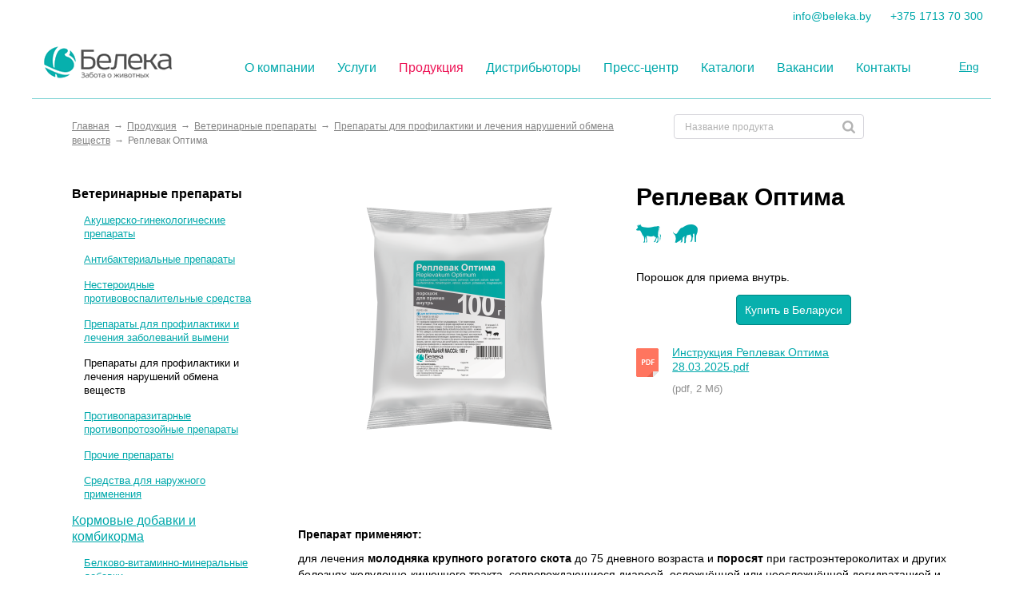

--- FILE ---
content_type: text/html; charset=UTF-8
request_url: https://beleka.by/catalog/veterinary/the-metabolic/replevak-optima/
body_size: 16765
content:
<!doctype html>
<!--[if IE 8 ]>
<html lang="ru" class="ie ie8"><![endif]-->
<!--[if IE 9 ]>
<html lang="ru" class="ie ie9"><![endif]-->
<!--[if (gt IE 9)|!(IE)]><!-->
<html  lang="ru"><!--<![endif]-->
<head>
    <meta charset="UTF-8">
    <meta name="format-detection" content="telephone=no">
    <meta name="SKYPE_TOOLBAR" content="SKYPE_TOOLBAR_PARSER_COMPATIBLE">
    <meta name="viewport" content="width=device-width, initial-scale=1">
<!--Теги от ООО "ПромоСила"-->
<!-- Global site tag (gtag.js) - AdWords: 794085903 --> <script async src="https://www.googletagmanager.com/gtag/js?id=AW-794085903"></script>
 <script> window.dataLayer = window.dataLayer || []; function gtag(){dataLayer.push(arguments);} gtag('js', new Date()); gtag('config', 'AW-794085903'); </script>
<meta name="yandex-verification" content="94cb72675e9f09ee" />

<!--Завершение тегов ООО "ПромоСила"-->

	<title>Реплевак Оптима - купить в Минске, цены | beleka.by</title>

    <link rel="icon" href="/favicon.ico" type="image/x-icon">
    <link rel="apple-touch-icon-precomposed" href="/local/templates/html_dev/apple-touch-icon.png">
	
<meta name="robots" content="index, follow" />

<meta name="keywords" content="ООО «Белэкотехника», антидот, антитоксический препарат, лечение отравлений, отравление, кетоз, ацидоз" />
<meta name="description" content="Реплевак Оптима в продаже в компании ООО Белэкотехника в Минске. Выгодные цены на ветеринарные препараты для животных в Беларуси.
Инструкция к препарату" />
<link href="/bitrix/js/main/core/css/core.min.css?15339098062854" type="text/css" rel="stylesheet" />

<script type="text/javascript" data-skip-moving="true">(function(w, d) {var v = w.frameCacheVars = {'CACHE_MODE':'HTMLCACHE','storageBlocks':[],'dynamicBlocks':[],'AUTO_UPDATE':true,'AUTO_UPDATE_TTL':'120'};var inv = false;if (v.AUTO_UPDATE === false){if (v.AUTO_UPDATE_TTL && v.AUTO_UPDATE_TTL > 0){var lm = Date.parse(d.lastModified);if (!isNaN(lm)){var td = new Date().getTime();if ((lm + v.AUTO_UPDATE_TTL * 1000) >= td){w.frameRequestStart = false;w.preventAutoUpdate = true;return;}inv = true;}}else{w.frameRequestStart = false;w.preventAutoUpdate = true;return;}}var r = w.XMLHttpRequest ? new XMLHttpRequest() : (w.ActiveXObject ? new w.ActiveXObject("Microsoft.XMLHTTP") : null);if (!r) { return; }w.frameRequestStart = true;var m = v.CACHE_MODE; var l = w.location; var x = new Date().getTime();var q = "?bxrand=" + x + (l.search.length > 0 ? "&" + l.search.substring(1) : "");var u = l.protocol + "//" + l.host + l.pathname + q;r.open("GET", u, true);r.setRequestHeader("BX-ACTION-TYPE", "get_dynamic");r.setRequestHeader("X-Bitrix-Composite", "get_dynamic");r.setRequestHeader("BX-CACHE-MODE", m);r.setRequestHeader("BX-CACHE-BLOCKS", v.dynamicBlocks ? JSON.stringify(v.dynamicBlocks) : "");if (inv){r.setRequestHeader("BX-INVALIDATE-CACHE", "Y");}try { r.setRequestHeader("BX-REF", d.referrer || "");} catch(e) {}if (m === "APPCACHE"){r.setRequestHeader("BX-APPCACHE-PARAMS", JSON.stringify(v.PARAMS));r.setRequestHeader("BX-APPCACHE-URL", v.PAGE_URL ? v.PAGE_URL : "");}r.onreadystatechange = function() {if (r.readyState != 4) { return; }var a = r.getResponseHeader("BX-RAND");var b = w.BX && w.BX.frameCache ? w.BX.frameCache : false;if (a != x || !((r.status >= 200 && r.status < 300) || r.status === 304 || r.status === 1223 || r.status === 0)){var f = {error:true, reason:a!=x?"bad_rand":"bad_status", url:u, xhr:r, status:r.status};if (w.BX && w.BX.ready){BX.ready(function() {setTimeout(function(){BX.onCustomEvent("onFrameDataRequestFail", [f]);}, 0);});}else{w.frameRequestFail = f;}return;}if (b){b.onFrameDataReceived(r.responseText);if (!w.frameUpdateInvoked){b.update(false);}w.frameUpdateInvoked = true;}else{w.frameDataString = r.responseText;}};r.send();})(window, document);</script>


<link href="/bitrix/js/ui/fonts/opensans/ui.font.opensans.min.css?15637361561861" type="text/css"  rel="stylesheet" />
<link href="/bitrix/js/main/popup/dist/main.popup.bundle.min.css?159549439323459" type="text/css"  rel="stylesheet" />
<link href="/bitrix/cache/css/s1/html_dev/page_cae111de47b18a69aa2f9c0030d8a899/page_cae111de47b18a69aa2f9c0030d8a899_v1.css?17266131916102" type="text/css"  rel="stylesheet" />
<link href="/bitrix/cache/css/s1/html_dev/template_8a59b7af53e9a53df64d381c6f96ae18/template_8a59b7af53e9a53df64d381c6f96ae18_v1.css?1726612349149469" type="text/css"  data-template-style="true" rel="stylesheet" />
<script type="text/javascript">if(!window.BX)window.BX={};if(!window.BX.message)window.BX.message=function(mess){if(typeof mess==='object'){for(let i in mess) {BX.message[i]=mess[i];} return true;}};</script>
<script type="text/javascript">(window.BX||top.BX).message({'JS_CORE_LOADING':'Загрузка...','JS_CORE_NO_DATA':'- Нет данных -','JS_CORE_WINDOW_CLOSE':'Закрыть','JS_CORE_WINDOW_EXPAND':'Развернуть','JS_CORE_WINDOW_NARROW':'Свернуть в окно','JS_CORE_WINDOW_SAVE':'Сохранить','JS_CORE_WINDOW_CANCEL':'Отменить','JS_CORE_WINDOW_CONTINUE':'Продолжить','JS_CORE_H':'ч','JS_CORE_M':'м','JS_CORE_S':'с','JSADM_AI_HIDE_EXTRA':'Скрыть лишние','JSADM_AI_ALL_NOTIF':'Показать все','JSADM_AUTH_REQ':'Требуется авторизация!','JS_CORE_WINDOW_AUTH':'Войти','JS_CORE_IMAGE_FULL':'Полный размер'});</script>

<script type="text/javascript" src="/bitrix/js/main/core/core.min.js?1632168104252095"></script>

<script>BX.setJSList(['/bitrix/js/main/core/core_ajax.js','/bitrix/js/main/core/core_promise.js','/bitrix/js/main/polyfill/promise/js/promise.js','/bitrix/js/main/loadext/loadext.js','/bitrix/js/main/loadext/extension.js','/bitrix/js/main/polyfill/promise/js/promise.js','/bitrix/js/main/polyfill/find/js/find.js','/bitrix/js/main/polyfill/includes/js/includes.js','/bitrix/js/main/polyfill/matches/js/matches.js','/bitrix/js/ui/polyfill/closest/js/closest.js','/bitrix/js/main/polyfill/fill/main.polyfill.fill.js','/bitrix/js/main/polyfill/find/js/find.js','/bitrix/js/main/polyfill/matches/js/matches.js','/bitrix/js/main/polyfill/core/dist/polyfill.bundle.js','/bitrix/js/main/core/core.js','/bitrix/js/main/polyfill/intersectionobserver/js/intersectionobserver.js','/bitrix/js/main/lazyload/dist/lazyload.bundle.js','/bitrix/js/main/polyfill/core/dist/polyfill.bundle.js','/bitrix/js/main/parambag/dist/parambag.bundle.js']);
BX.setCSSList(['/bitrix/js/main/core/css/core.css','/bitrix/js/main/lazyload/dist/lazyload.bundle.css','/bitrix/js/main/parambag/dist/parambag.bundle.css']);</script>
<script type="text/javascript">(window.BX||top.BX).message({'LANGUAGE_ID':'ru','FORMAT_DATE':'DD.MM.YYYY','FORMAT_DATETIME':'DD.MM.YYYY HH:MI:SS','COOKIE_PREFIX':'BITRIX_SM','SERVER_TZ_OFFSET':'10800','SITE_ID':'s1','SITE_DIR':'/'});</script>


<script type="text/javascript"  src="/bitrix/cache/js/s1/html_dev/kernel_main/kernel_main_v1.js?1726624305151705"></script>
<script type="text/javascript"  src="/bitrix/cache/js/s1/html_dev/kernel_main_polyfill_customevent/kernel_main_polyfill_customevent_v1.js?17266123491051"></script>
<script type="text/javascript" src="/bitrix/js/ui/dexie/dist/dexie.bitrix.bundle.min.js?159549449860291"></script>
<script type="text/javascript" src="/bitrix/js/main/core/core_ls.min.js?15339098127365"></script>
<script type="text/javascript" src="/bitrix/js/main/core/core_frame_cache.min.js?163216810410532"></script>
<script type="text/javascript" src="/bitrix/js/main/popup/dist/main.popup.bundle.min.js?163216806858041"></script>
<script type="text/javascript">BX.setJSList(['/bitrix/js/main/core/core_fx.js','/bitrix/js/main/pageobject/pageobject.js','/bitrix/js/main/core/core_window.js','/bitrix/js/main/date/main.date.js','/bitrix/js/main/core/core_date.js','/bitrix/js/main/utils.js','/bitrix/js/main/core/core_dd.js','/bitrix/js/main/polyfill/customevent/main.polyfill.customevent.js','/local/templates/html_dev/js/libs/jquery.magnific-popup.min.js','/local/modules/db.base/js/db_js_tools.js','/local/templates/html_dev/js/libs/jquery-1.11.1.min.js','/local/templates/html_dev/js/libs/jquery.formstyler.min.js','/local/templates/html_dev/js/libs/flowtype.min.js','/local/templates/html_dev/js/app.min.js','/local/templates/html_dev/js/libs/ligthbox.js','/bitrix/components/bitrix/search.title/script.js']);</script>
<script type="text/javascript">BX.setCSSList(['/local/templates/html_dev/css/libs/magnific-popup.min.css','/local/templates/html_dev/css/app.min.css','/local/templates/html_dev/css/libs/lightbox.css','/local/templates/html_dev/styles.css','/local/templates/html_dev/template_styles.css']);</script>
<link href="//beleka.by/catalog/veterinary/the-metabolic/replevak-optima/" rel="canonical" />
<script type="text/javascript" src="/local/modules/db.base/js/script.js"></script>



<script type="text/javascript"  src="/bitrix/cache/js/s1/html_dev/template_5cc041b66b708774686400f48b7d3967/template_5cc041b66b708774686400f48b7d3967_v1.js?1726612451142260"></script>
<script type="text/javascript"  src="/bitrix/cache/js/s1/html_dev/page_76a86530113ee8e8178cb82d3d1e7f74/page_76a86530113ee8e8178cb82d3d1e7f74_v1.js?172661245121273"></script>
<script type="text/javascript">var _ba = _ba || []; _ba.push(["aid", "ef3fad0d892a6ca64dfc8d2d5d25029c"]); _ba.push(["host", "beleka.by"]); (function() {var ba = document.createElement("script"); ba.type = "text/javascript"; ba.async = true;ba.src = (document.location.protocol == "https:" ? "https://" : "http://") + "bitrix.info/ba.js";var s = document.getElementsByTagName("script")[0];s.parentNode.insertBefore(ba, s);})();</script>




	

    <!-- HTML5 Shim and Respond.js IE8 support of HTML5 elements and media queries -->
    <!-- WARNING: Respond.js doesn't work if you view the page via file:// -->
    <!--[if lt IE 9]>
    <meta http-equiv="X-UA-Compatible" content="IE=edge">
    <script src="/local/templates/html_dev/js/libs/html5shiv.min.js"></script>
    <script src="/local/templates/html_dev/js/libs/respond.min.js"></script>
    <![endif]-->
    <!--[if lt IE 10]>
    <script src="/local/templates/html_dev/js/libs/jquery.placeholder.min.js"></script>
    <![endif]-->
    <!--[if gte IE 9]>
    <style type="text/css">
        .gradient {filter: none;}
    </style>
    <![endif]-->
	<script>
  (function(i,s,o,g,r,a,m){i['GoogleAnalyticsObject']=r;i[r]=i[r]||function(){
  (i[r].q=i[r].q||[]).push(arguments)},i[r].l=1*new Date();a=s.createElement(o),
  m=s.getElementsByTagName(o)[0];a.async=1;a.src=g;m.parentNode.insertBefore(a,m)
  })(window,document,'script','//www.google-analytics.com/analytics.js','ga');

  ga('create', 'UA-68083919-1', 'auto');
  ga('send', 'pageview');

</script><!--Recaptcha-->
<script src='https://www.google.com/recaptcha/api.js'></script>
<!--End of Recaptcha-->

</head>
<body class=" _ru inner  js-off  ">

<div class="contacts-header" >
<div class="contacts-header-wrapper" style="max-width: 1220px; margin:0 auto;">
 <a href="mailto:info@beleka.by"><i class="fa fa-envelope"></i>info@beleka.by</a> <a href="tel:+375171370300"><i class="fa fa-phone"></i>+375 1713 70 300</a>
</div>
 </div>

<div id="db" class="g-wrap">
    <div class="g-wrapper">
        <div class="g-wrapper_i">
            <header class="g-header">
                <div class="g-header_i container">
                    
                    <div class="clearfix js-menu-dawn">
                        <div class="row header-margins">
                            <div class="col-xs-6 col-sm-4 col-md-2">
                                <div class="logo-head">
                                   <div class="logo" itemscope itemtype="https://schema.org/Organization">
                                    <span>
										<a itemprop="url" href="/">                                            <img alt="ООО «Белэкотехника»" src="/upload/medialibrary/ae6/ae6dd1b0bd140e6688bebe15db724056.png" title="ООО «Белэкотехника»">                                            </a>                                    </span>
                                    </div>
                                </div>
                            </div>
                            <div class="hidden-xs hidden-sm col-md-9">
                                <div class="menu-head hide-print">
                                    
<ul class="menu_level_1 list-reset">
											<li class="item_1 ">
							<a  href="/about/"  title="O компании"><span>O компании</span></a>
						</li>
																									<li class="item_1 ">
							<a  href="/service/"  title="Услуги"><span>Услуги</span></a>
						</li>
														
															<li class="item_1 active submenu-1">
		                    <a  href="/catalog/"><span class="a-wrap">Продукция</span></a>
								<div class="submenu">
								<ul class="menu_level_2 list-reset">
												
														<li class="item_2 active ">
								<a  href="/catalog/veterinary/"  title="Ветеринарные препараты"><span>Ветеринарные препараты</span></a>
							</li>
																															<li class="item_2 ">
							<a  href="/catalog/additives/"  title="Кормовые добавки и комбикорма"><span>Кормовые добавки и комбикорма</span></a>
						</li>
														</ul></div></li>											<li class="item_1 ">
							<a  href="/dealers/"  title="Дистрибьюторы"><span>Дистрибьюторы</span></a>
						</li>
														
									<li class="item_1 submenu-1">
	                    <a  href="/press/"><span class="a-wrap">Пресс-центр</span></a>
							<div class="submenu">
							<ul class="menu_level_2 list-reset">
							
													<li class="item_2 ">
							<a  href="/press/events/"  title="События"><span>События</span></a>
						</li>
																									<li class="item_2 ">
							<a  href="/press/publication/"  title="Публикации"><span>Публикации</span></a>
						</li>
																									<li class="item_2 ">
							<a  href="/press/new/"  title="Новинки"><span>Новинки</span></a>
						</li>
																									<li class="item_2 ">
							<a  href="/press/calendar/"  title="Календарь выставок"><span>Календарь выставок</span></a>
						</li>
														</ul></div></li>											<li class="item_1 ">
							<a  href="/about/pdf-catalogues.php/"  title="Каталоги"><span>Каталоги</span></a>
						</li>
																									<li class="item_1 ">
							<a  href="/vacancies/"  title="Вакансии"><span>Вакансии</span></a>
						</li>
																									<li class="item_1 ">
							<a  href="/contacts/"  title="Контакты"><span>Контакты</span></a>
						</li>
														</ul>
                                </div>
                            </div>
                            <div class="hamburger-wrapper pull-right">
                                <div class="hamb-wrap">
                                    <button id="seo-hamburger" class="hamburger pm-opener closed"><span class="ico"></span></button>
                                </div>
                            </div>
                            <div class="col-xs-3 col-sm-2 col-md-1 pull-right">
                                 <div class="lang ">
    <span class="rus active">Рус</span>
    <a class="eng " href="/en">Eng</a>
</div>                            </div>
                        </div>
                    </div>
                </div>
            </header>

            <div class="g-main">
                <div class="g-main_i container">
                    <div class="seo_wrap">
                        <div class="row">
							                                <div class="col-xs-12 col-md-8 wide-inside">
									<div class="breadcrumb"><ol class="list-reset"><li itemscope itemtype="https://data-vocabulary.org/Breadcrumb" ><a href="/" title="Главная"><span itemprop="title">Главная</span></a></li><li itemscope itemtype="https://data-vocabulary.org/Breadcrumb" ><a href="/catalog/" title="Продукция"><span itemprop="title">Продукция</span></a></li><li itemscope itemtype="https://data-vocabulary.org/Breadcrumb" ><a href="/catalog/veterinary/" title="Ветеринарные препараты"><span itemprop="title">Ветеринарные препараты</span></a></li><li itemscope itemtype="https://data-vocabulary.org/Breadcrumb" ><a href="/catalog/veterinary/the-metabolic/" title="Препараты для профилактики и лечения нарушений обмена веществ"><span itemprop="title">Препараты для профилактики и лечения нарушений обмена веществ</span></a></li><li itemscope itemtype="https://data-vocabulary.org/Breadcrumb" class="active"><span itemprop="title">Реплевак Оптима</span></li></ol></div>								</div>
								<div class="col-xs-12 col-md-4">
<div class="search-sm hide-print" id="title-search" >
	<form action="/search/index.php" method="get">
		<fieldset class="field">
			<input class="input" id="title-search-input" type="text" name="q" value="" size="40" maxlength="50" autocomplete="off" placeholder="Название продукта" />
			<span class="submit">
				<input class="btn-search" name="s" type="submit" value=""  />
			</span>
		</fieldset>
	</form>
</div>
<script>
	BX.ready(function(){
		new JCTitleSearch({
			'AJAX_PAGE' : '/catalog/veterinary/the-metabolic/replevak-optima/',
			'CONTAINER_ID': 'title-search',
			'INPUT_ID': 'title-search-input',
			'MIN_QUERY_LEN': 2
		});
	});
</script>

</div>

		   
														</div>
							<div class="row">
                            <article id="workarea" class="g-content col-xs-12 col-md-9 pull-right wide-inside pb_7 clearfix pull-right">
                                                        							<div class="col-xs-12 col-sm-6 t_img">
	<div class="wrap">

<a href="/upload/resize_cache/iblock/bc6/1100_1100_040cd750bba9870f18aada2478b24840a/Replevak_Optima_100g.png">
<i class="icon ic-loop"></i>
		<img src="/upload/resize_cache/iblock/bc6/315_315_040cd750bba9870f18aada2478b24840a/Replevak_Optima_100g.png" title="Реплевак Оптима" alt="Реплевак Оптима"/>
</a>
	</div>
</div>
<script>
function popupGallery() {
                        $('.t_img').magnificPopup({
                            delegate: 'a',
                            type: 'image',
                            tLoading: 'Loading image #%curr%...',
                            mainClass: 'mfp-img-mobile',
                            gallery: {
                                enabled: true,
                                navigateByImgClick: true,
                                preload: [0, 1] // Will preload 0 - before current, and 1 after the current image
                            },
                            image: {
                                tError: '<a href="%url%">The image #%curr%</a> could not be loaded.',
                                titleSrc: function (item) {
                                    return false;
                                }
                            },
                            zoom: {
                                enabled: true,
                                duration: 300, // don't foget to change the duration also in CSS
                                opener: function(element) {
                                    return element.find('img');
                                }
                            }
                        });
                    }

                    $(function () {

                        popupGallery();
                    });
                    $(window).load(function () {

                        popupGallery();
                    });
</script>
<div class="row">
<div class="col-xs-12 col-sm-6 tovar_right">
<h1 class="small mt_0">Реплевак Оптима</h1>

<div>
			<div class="animals">
							<i class="ic-cow"></i>
							<i class="ic-pig"></i>
					</div>
				<div class="descr">
			Порошок для приема внутрь.		</div>
	
<!--  DoCode Order Button   -->
<script>
function RegisterCheck()
{
var OrdererName=document.getElementById("OrdererName");
var OrdererMail=document.getElementById("OrdererMail");
var OrdererTel=document.getElementById("OrdererTel");
var CheckReg=document.getElementById("CheckReg");

var BADcolor = "rgb(252, 179, 234)";
var OKcolor = "#dcdcdc";

if (OrdererName.value=="" || OrdererMail.value=="" || OrdererTel.value=="")
{
    OrdererName.style.borderColor = BADcolor;
    OrdererMail.style.borderColor = BADcolor;
    OrdererTel.style.borderColor = BADcolor;
    CheckReg.innerHTML="<b>Все поля дожны быть заполнены!</b>";return;
}
else
{
    OrdererName.style.borderColor = OKcolor;
    OrdererMail.style.borderColor = OKcolor;
    OrdererTel.style.borderColor = OKcolor;
    CheckReg.innerHTML="<b>Данные отправлены!</b>";
    document.RegForm.submit();
		//Yandex metrika goal
		ym(32681325, 'reachGoal', 'belekabyform');
    return;
}
}
</script>


<div id="hideBlock" style="display:none;" class="docode-order-form">
	<div class="recall-form-title">
		Заказать товар
	</div>
	<form name="RegForm" id="RegForm" action="" method="post">
		<div class="docode-order">
			 Имя<br>
 <input type="text" name="OrdererName" id="OrdererName" placeholder="Александр" class="inputtext"><br>
			 e-mail<br>
 <input type="text" name="OrdererMail" id="OrdererMail" placeholder="example@mailservice.com" class="inputtext"><br>
			 Телефон<br>
 <input type="text" name="OrdererTel" id="OrdererTel" placeholder="+375-(ХХ)-ХХХ-ХХ-ХХ" class="inputtext"><br>
 
 <label class="main-user-consent-request" style="max-width:290px;">
	<input type="checkbox" required value="Y" name="consent">
	<span class="main-user-consent-request-announce" style="font-size:small;">я даю свое согласие на обработку моих персональных данных, в соответствии с Законом Республики Беларусь от 7 мая 2021 г. № 99-З «О защите персональных данных», на условиях и для целей, определенных в <a href="https://beleka.by/consent/" target="_blank">Согласии на обработку персональных данных.</a></span>
</label>
		</div>
<div class="g-recaptcha" data-sitekey="6Ldg428UAAAAAM5O6r5DRRDqx6d_5sRjCz4XTT9E"></div>

 <input type="hidden" name="PageTitle"> <input type="button" value="Заказать" class="recall" onclick="RegisterCheck()">
	</form>
	 <script>document.querySelector('input[name="PageTitle"]').value = document.title</script>
	<div id="CheckReg" class="docode-check">
	</div>
</div>
 <script>
   window.BXDEBUG = true;
BX.ready(function(){
   var oPopup = new BX.PopupWindow('call_feedback', window.body, {
      autoHide : true,
      offsetTop : 1,
      offsetLeft : 0,
      lightShadow : true,
      closeIcon : true,
      closeByEsc : true,
      overlay: {
         backgroundColor: 'white', opacity: '80'
      }
   });
   oPopup.setContent(BX('hideBlock'));
   BX.bindDelegate(
      document.body, 'click', {className: 'css_popup' },
         BX.proxy(function(e){
            if(!e)
               e = window.event;
            oPopup.show();
            return BX.PreventDefault(e);
         }, oPopup)
   );
});
</script>
<div id="am_form_result"></div>
<div class="css_popup">
	<div style="margin: 20px 0;text-align: center;">
 <a href="javascript:void(0)" class="recall">Купить в Беларуси</a>
	</div>
</div>
<!--   End Order Button-->


		<div class="files clearfix">
		<div class="row">
			<div class="col-xs-12">
				<div class="clear"></div>
				<div class="b-dop_files">
					<div class="files clearfix">
	<div class="row">
		<div class="col-xs-12">
	        <ul class="list list-reset">
	            	                <li class="item pdf file col-xs-12" >
	                    <a class="link" download href="/upload/iblock/f61/Instruktsiya-Replevak-Optima-28.03.2025.pdf" target="_blank">
	                        <span class="title">Инструкция Реплевак Оптима 28.03.2025.pdf</span>
	                    </a>
	                    <div class="text">(pdf, 2 Мб)</div>
	                </li>
	            	        </ul>
    	</div>
    </div>
</div>

				</div>
			</div>
		</div>
	</div>
	</div>
</div>
<div class="col-xs-12 t_table-descr">
			<div class="descr mt_3 mb_3">
			<p>
 <b>Препарат применяют:</b>
</p>
<p>
	 для лечения <b> молодняка крупного рогатого скота</b> до 75 дневного возраста и <b>поросят</b> при гастроэнтероколитах&nbsp;и других болезнях желудочно-кишечного тракта, сопровождающиеся диареей, осложнённой или неосложнённой дегидратацией и интоксикацией организма; а также бактериальных болезнях, возбудители которых чувствительны к триметоприму и сульфадимидину.
</p>		</div>
		
	<table>
		<tbody>
					<tr>
				<td>
					Состав				</td>
			<td>
				<p>
	 В 1 г<sup> </sup>препарата содержится 8 мг сульфадимидина, 1,6 мг триметоприма, 100&nbsp;МЕ витамина&nbsp;А, 48&nbsp;мг натрия, 18 мг калия, 1,2 мг магния, пробиотика на основе штаммов Bacillus licheniformis и Bacillus subtilis – не менее 1∙10<sup>7</sup> КОЕ суммарно, вспомогательные вещества (лактоза в виде сухих молочных продуктов, декстроза, мука рисовая, клеточные стенки дрожжей, мука морковная, пектин, комбинированный антиоксидант, ароматизатор сливочно-ванильный).
</p>
 <br>			</td>
			</tr>
					<tr>
				<td>
					Применение				</td>
			<td>
				<p>
	 Препарат задают <b>телятам</b> до 75 дневного возраста и <b>поросятам</b> перорально с водой из расчета 100 г на животное (2 г препарата на 1 кг массы тела животного) один – два раза в сутки в течение &nbsp;&nbsp;2 – 3 дней.
</p>
<p>
	Перед применением одну дозу (100 г) препарата тщательно перемешивают<br> с 1,5 – 2 литрами теплой (35 – 40&nbsp;°С) кипяченой воды и тщательно перемешивают.
</p>
<p>
	 После перемешивания растворенный препарат выпаивают из сосковой поилки, периодически встряхивая ее содержимое. При выпойке из ведер необходимо периодически перемешивать раствор для предотвращения оседания компонентов препарата и следить за полнотой выпаивания.
</p>
<p>
	 Приготовленный раствор препарата необходимо использовать в течение 20 минут.
</p>
<p>
	Во время применения препарата исключают выпойку животных молока и ЗЦМ.
</p>
 <br>			</td>
			</tr>
					<tr>
				<td>
					Период ожидания				</td>
			<td>
				Убой животных на мясо разрешается не ранее чем
через 10 суток после последнего применения препарата. Мясо животных, вынуждено
убитых до истечения указанного срока, может быть использовано для кормления
плотоядных животных.			</td>
			</tr>
					<tr>
				<td>
					Форма выпуска				</td>
			<td>
				Пакеты из металлизированной полиэтиленовой пленки по 100 г			</td>
			</tr>
					<tr>
				<td>
					Срок годности				</td>
			<td>
				12 месяцев от даты производства при соблюдении
условий хранения и транспортирования. Не применять по истечении срока годности
препарата.			</td>
			</tr>
					<tr>
				<td>
					Условия хранения				</td>
			<td>
				<p class="MsoNormal" style="margin-top:0cm;margin-right:-8.3pt;margin-bottom: 0cm;margin-left:7.1pt;margin-bottom:.0001pt;text-align:justify;tab-stops:17.0cm; background:white">
	 Препарат хранят в упаковке предприятия-производителя по списку Б, в сухом, защищенном от света месте при температуре от 2 °С до 25 °С.
</p>
 <br>			</td>
			</tr>
				</tbody>
	</table>
</div>
</div>


							                            </article>
                                                        	<aside class="g-sidebar col-md-3 hide-print">
                                    <nav class="menu-aside mb_5">
                                   <!-- Array
(
    [0] => Array
        (
            [TEXT] => Ветеринарные препараты
            [LINK] => /catalog/veterinary/
            [SELECTED] => 1
            [PERMISSION] => R
            [ADDITIONAL_LINKS] => Array
                (
                    [0] => /catalog/veterinary/
                )

            [ITEM_TYPE] => D
            [ITEM_INDEX] => 0
            [PARAMS] => Array
                (
                    [FROM_IBLOCK] => 1
                    [IS_PARENT] => 1
                    [DEPTH_LEVEL] => 1
                )

            [CHAIN] => Array
                (
                    [0] => Ветеринарные препараты
                )

            [DEPTH_LEVEL] => 1
            [IS_PARENT] => 1
        )

    [1] => Array
        (
            [TEXT] => Акушерско-гинекологические препараты
            [LINK] => /catalog/veterinary/gynecological/
            [SELECTED] => 
            [PERMISSION] => R
            [ADDITIONAL_LINKS] => Array
                (
                    [0] => /catalog/veterinary/gynecological/
                )

            [ITEM_TYPE] => D
            [ITEM_INDEX] => 1
            [PARAMS] => Array
                (
                    [FROM_IBLOCK] => 1
                    [IS_PARENT] => 
                    [DEPTH_LEVEL] => 2
                )

            [CHAIN] => Array
                (
                    [0] => Акушерско-гинекологические препараты
                )

            [DEPTH_LEVEL] => 2
            [IS_PARENT] => 
        )

    [2] => Array
        (
            [TEXT] => Антибактериальные препараты
            [LINK] => /catalog/veterinary/antibacterial-drugs/
            [SELECTED] => 
            [PERMISSION] => R
            [ADDITIONAL_LINKS] => Array
                (
                    [0] => /catalog/veterinary/antibacterial-drugs/
                )

            [ITEM_TYPE] => D
            [ITEM_INDEX] => 2
            [PARAMS] => Array
                (
                    [FROM_IBLOCK] => 1
                    [IS_PARENT] => 
                    [DEPTH_LEVEL] => 2
                )

            [CHAIN] => Array
                (
                    [0] => Антибактериальные препараты
                )

            [DEPTH_LEVEL] => 2
            [IS_PARENT] => 
        )

    [3] => Array
        (
            [TEXT] => Нестероидные противовоспалительные средства
            [LINK] => /catalog/veterinary/nonsteroidal-anti-inflammatory-drugs/
            [SELECTED] => 
            [PERMISSION] => R
            [ADDITIONAL_LINKS] => Array
                (
                    [0] => /catalog/veterinary/nonsteroidal-anti-inflammatory-drugs/
                )

            [ITEM_TYPE] => D
            [ITEM_INDEX] => 3
            [PARAMS] => Array
                (
                    [FROM_IBLOCK] => 1
                    [IS_PARENT] => 
                    [DEPTH_LEVEL] => 2
                )

            [CHAIN] => Array
                (
                    [0] => Нестероидные противовоспалительные средства
                )

            [DEPTH_LEVEL] => 2
            [IS_PARENT] => 
        )

    [4] => Array
        (
            [TEXT] => Препараты для профилактики и лечения заболеваний вымени
            [LINK] => /catalog/veterinary/udder/
            [SELECTED] => 
            [PERMISSION] => R
            [ADDITIONAL_LINKS] => Array
                (
                    [0] => /catalog/veterinary/udder/
                )

            [ITEM_TYPE] => D
            [ITEM_INDEX] => 4
            [PARAMS] => Array
                (
                    [FROM_IBLOCK] => 1
                    [IS_PARENT] => 
                    [DEPTH_LEVEL] => 2
                )

            [CHAIN] => Array
                (
                    [0] => Препараты для профилактики и лечения заболеваний вымени
                )

            [DEPTH_LEVEL] => 2
            [IS_PARENT] => 
        )

    [5] => Array
        (
            [TEXT] => Препараты для профилактики и лечения нарушений обмена веществ
            [LINK] => /catalog/veterinary/the-metabolic/
            [SELECTED] => 1
            [PERMISSION] => R
            [ADDITIONAL_LINKS] => Array
                (
                    [0] => /catalog/veterinary/the-metabolic/
                )

            [ITEM_TYPE] => D
            [ITEM_INDEX] => 5
            [PARAMS] => Array
                (
                    [FROM_IBLOCK] => 1
                    [IS_PARENT] => 
                    [DEPTH_LEVEL] => 2
                )

            [CHAIN] => Array
                (
                    [0] => Препараты для профилактики и лечения нарушений обмена веществ
                )

            [DEPTH_LEVEL] => 2
            [IS_PARENT] => 
        )

    [6] => Array
        (
            [TEXT] => Противопаразитарные противопротозойные препараты
            [LINK] => /catalog/veterinary/antiparasitic-drugs/
            [SELECTED] => 
            [PERMISSION] => R
            [ADDITIONAL_LINKS] => Array
                (
                    [0] => /catalog/veterinary/antiparasitic-drugs/
                )

            [ITEM_TYPE] => D
            [ITEM_INDEX] => 6
            [PARAMS] => Array
                (
                    [FROM_IBLOCK] => 1
                    [IS_PARENT] => 
                    [DEPTH_LEVEL] => 2
                )

            [CHAIN] => Array
                (
                    [0] => Противопаразитарные противопротозойные препараты
                )

            [DEPTH_LEVEL] => 2
            [IS_PARENT] => 
        )

    [7] => Array
        (
            [TEXT] => Прочие препараты
            [LINK] => /catalog/veterinary/other-drugs/
            [SELECTED] => 
            [PERMISSION] => R
            [ADDITIONAL_LINKS] => Array
                (
                    [0] => /catalog/veterinary/other-drugs/
                )

            [ITEM_TYPE] => D
            [ITEM_INDEX] => 7
            [PARAMS] => Array
                (
                    [FROM_IBLOCK] => 1
                    [IS_PARENT] => 
                    [DEPTH_LEVEL] => 2
                )

            [CHAIN] => Array
                (
                    [0] => Прочие препараты
                )

            [DEPTH_LEVEL] => 2
            [IS_PARENT] => 
        )

    [8] => Array
        (
            [TEXT] => Средства для наружного применения
            [LINK] => /catalog/veterinary/means-for-external-use/
            [SELECTED] => 
            [PERMISSION] => R
            [ADDITIONAL_LINKS] => Array
                (
                    [0] => /catalog/veterinary/means-for-external-use/
                )

            [ITEM_TYPE] => D
            [ITEM_INDEX] => 8
            [PARAMS] => Array
                (
                    [FROM_IBLOCK] => 1
                    [IS_PARENT] => 
                    [DEPTH_LEVEL] => 2
                )

            [CHAIN] => Array
                (
                    [0] => Средства для наружного применения
                )

            [DEPTH_LEVEL] => 2
            [IS_PARENT] => 
        )

    [9] => Array
        (
            [TEXT] => Кормовые добавки и комбикорма
            [LINK] => /catalog/additives/
            [SELECTED] => 
            [PERMISSION] => R
            [ADDITIONAL_LINKS] => Array
                (
                    [0] => /catalog/additives/
                )

            [ITEM_TYPE] => D
            [ITEM_INDEX] => 9
            [PARAMS] => Array
                (
                    [FROM_IBLOCK] => 1
                    [IS_PARENT] => 1
                    [DEPTH_LEVEL] => 1
                )

            [CHAIN] => Array
                (
                    [0] => Кормовые добавки и комбикорма
                )

            [DEPTH_LEVEL] => 1
            [IS_PARENT] => 1
        )

    [10] => Array
        (
            [TEXT] => Белково-витаминно-минеральные добавки
            [LINK] => /catalog/additives/protein-vitamin-mineral-supplements/
            [SELECTED] => 
            [PERMISSION] => R
            [ADDITIONAL_LINKS] => Array
                (
                    [0] => /catalog/additives/protein-vitamin-mineral-supplements/
                )

            [ITEM_TYPE] => D
            [ITEM_INDEX] => 10
            [PARAMS] => Array
                (
                    [FROM_IBLOCK] => 1
                    [IS_PARENT] => 
                    [DEPTH_LEVEL] => 2
                )

            [CHAIN] => Array
                (
                    [0] => Белково-витаминно-минеральные добавки
                )

            [DEPTH_LEVEL] => 2
            [IS_PARENT] => 
        )

    [11] => Array
        (
            [TEXT] => Брикет-лизунец
            [LINK] => /catalog/additives/briquette-lick/
            [SELECTED] => 
            [PERMISSION] => R
            [ADDITIONAL_LINKS] => Array
                (
                    [0] => /catalog/additives/briquette-lick/
                )

            [ITEM_TYPE] => D
            [ITEM_INDEX] => 11
            [PARAMS] => Array
                (
                    [FROM_IBLOCK] => 1
                    [IS_PARENT] => 
                    [DEPTH_LEVEL] => 2
                )

            [CHAIN] => Array
                (
                    [0] => Брикет-лизунец
                )

            [DEPTH_LEVEL] => 2
            [IS_PARENT] => 
        )

    [12] => Array
        (
            [TEXT] => Витаминно-минеральные добавки
            [LINK] => /catalog/additives/vitamin-mineral-supplements/
            [SELECTED] => 
            [PERMISSION] => R
            [ADDITIONAL_LINKS] => Array
                (
                    [0] => /catalog/additives/vitamin-mineral-supplements/
                )

            [ITEM_TYPE] => D
            [ITEM_INDEX] => 12
            [PARAMS] => Array
                (
                    [FROM_IBLOCK] => 1
                    [IS_PARENT] => 
                    [DEPTH_LEVEL] => 2
                )

            [CHAIN] => Array
                (
                    [0] => Витаминно-минеральные добавки
                )

            [DEPTH_LEVEL] => 2
            [IS_PARENT] => 
        )

    [13] => Array
        (
            [TEXT] => Гепатопротектор
            [LINK] => /catalog/additives/hepatoprotector/
            [SELECTED] => 
            [PERMISSION] => R
            [ADDITIONAL_LINKS] => Array
                (
                    [0] => /catalog/additives/hepatoprotector/
                )

            [ITEM_TYPE] => D
            [ITEM_INDEX] => 13
            [PARAMS] => Array
                (
                    [FROM_IBLOCK] => 1
                    [IS_PARENT] => 
                    [DEPTH_LEVEL] => 2
                )

            [CHAIN] => Array
                (
                    [0] => Гепатопротектор
                )

            [DEPTH_LEVEL] => 2
            [IS_PARENT] => 
        )

    [14] => Array
        (
            [TEXT] => Заменители цельного молока
            [LINK] => /catalog/additives/milk-substitutes/
            [SELECTED] => 
            [PERMISSION] => R
            [ADDITIONAL_LINKS] => Array
                (
                    [0] => /catalog/additives/milk-substitutes/
                )

            [ITEM_TYPE] => D
            [ITEM_INDEX] => 14
            [PARAMS] => Array
                (
                    [FROM_IBLOCK] => 1
                    [IS_PARENT] => 
                    [DEPTH_LEVEL] => 2
                )

            [CHAIN] => Array
                (
                    [0] => Заменители цельного молока
                )

            [DEPTH_LEVEL] => 2
            [IS_PARENT] => 
        )

    [15] => Array
        (
            [TEXT] => Комбикорма
            [LINK] => /catalog/additives/feed/
            [SELECTED] => 
            [PERMISSION] => R
            [ADDITIONAL_LINKS] => Array
                (
                    [0] => /catalog/additives/feed/
                )

            [ITEM_TYPE] => D
            [ITEM_INDEX] => 15
            [PARAMS] => Array
                (
                    [FROM_IBLOCK] => 1
                    [IS_PARENT] => 
                    [DEPTH_LEVEL] => 2
                )

            [CHAIN] => Array
                (
                    [0] => Комбикорма
                )

            [DEPTH_LEVEL] => 2
            [IS_PARENT] => 
        )

    [16] => Array
        (
            [TEXT] => Комбикорма для лососевых и осетровых рыб
            [LINK] => /catalog/additives/kombikorma-dlya-lososevykh-i-osetrovykh-ryb/
            [SELECTED] => 
            [PERMISSION] => R
            [ADDITIONAL_LINKS] => Array
                (
                    [0] => /catalog/additives/kombikorma-dlya-lososevykh-i-osetrovykh-ryb/
                )

            [ITEM_TYPE] => D
            [ITEM_INDEX] => 16
            [PARAMS] => Array
                (
                    [FROM_IBLOCK] => 1
                    [IS_PARENT] => 
                    [DEPTH_LEVEL] => 2
                )

            [CHAIN] => Array
                (
                    [0] => Комбикорма для лососевых и осетровых рыб
                )

            [DEPTH_LEVEL] => 2
            [IS_PARENT] => 
        )

    [17] => Array
        (
            [TEXT] => Лизунцы мелассированные
            [LINK] => /catalog/additives/molassed-licks/
            [SELECTED] => 
            [PERMISSION] => R
            [ADDITIONAL_LINKS] => Array
                (
                    [0] => /catalog/additives/molassed-licks/
                )

            [ITEM_TYPE] => D
            [ITEM_INDEX] => 17
            [PARAMS] => Array
                (
                    [FROM_IBLOCK] => 1
                    [IS_PARENT] => 
                    [DEPTH_LEVEL] => 2
                )

            [CHAIN] => Array
                (
                    [0] => Лизунцы мелассированные
                )

            [DEPTH_LEVEL] => 2
            [IS_PARENT] => 
        )

    [18] => Array
        (
            [TEXT] => Подкислитель/дезинфектант
            [LINK] => /catalog/additives/acidifier-disinfectant/
            [SELECTED] => 
            [PERMISSION] => R
            [ADDITIONAL_LINKS] => Array
                (
                    [0] => /catalog/additives/acidifier-disinfectant/
                )

            [ITEM_TYPE] => D
            [ITEM_INDEX] => 18
            [PARAMS] => Array
                (
                    [FROM_IBLOCK] => 1
                    [IS_PARENT] => 
                    [DEPTH_LEVEL] => 2
                )

            [CHAIN] => Array
                (
                    [0] => Подкислитель/дезинфектант
                )

            [DEPTH_LEVEL] => 2
            [IS_PARENT] => 
        )

    [19] => Array
        (
            [TEXT] => Премиксы
            [LINK] => /catalog/additives/premixes/
            [SELECTED] => 
            [PERMISSION] => R
            [ADDITIONAL_LINKS] => Array
                (
                    [0] => /catalog/additives/premixes/
                )

            [ITEM_TYPE] => D
            [ITEM_INDEX] => 19
            [PARAMS] => Array
                (
                    [FROM_IBLOCK] => 1
                    [IS_PARENT] => 
                    [DEPTH_LEVEL] => 2
                )

            [CHAIN] => Array
                (
                    [0] => Премиксы
                )

            [DEPTH_LEVEL] => 2
            [IS_PARENT] => 
        )

    [20] => Array
        (
            [TEXT] => Прикормки рыболовные
            [LINK] => /catalog/additives/bait-fishing/
            [SELECTED] => 
            [PERMISSION] => R
            [ADDITIONAL_LINKS] => Array
                (
                    [0] => /catalog/additives/bait-fishing/
                )

            [ITEM_TYPE] => D
            [ITEM_INDEX] => 20
            [PARAMS] => Array
                (
                    [FROM_IBLOCK] => 1
                    [IS_PARENT] => 
                    [DEPTH_LEVEL] => 2
                )

            [CHAIN] => Array
                (
                    [0] => Прикормки рыболовные
                )

            [DEPTH_LEVEL] => 2
            [IS_PARENT] => 
        )

    [21] => Array
        (
            [TEXT] => Раскислитель кормов (буфер)
            [LINK] => /catalog/additives/deoxidizer-feed-buffer/
            [SELECTED] => 
            [PERMISSION] => R
            [ADDITIONAL_LINKS] => Array
                (
                    [0] => /catalog/additives/deoxidizer-feed-buffer/
                )

            [ITEM_TYPE] => D
            [ITEM_INDEX] => 21
            [PARAMS] => Array
                (
                    [FROM_IBLOCK] => 1
                    [IS_PARENT] => 
                    [DEPTH_LEVEL] => 2
                )

            [CHAIN] => Array
                (
                    [0] => Раскислитель кормов (буфер)
                )

            [DEPTH_LEVEL] => 2
            [IS_PARENT] => 
        )

    [22] => Array
        (
            [TEXT] => Энергетические добавки
            [LINK] => /catalog/additives/energy-supplement/
            [SELECTED] => 
            [PERMISSION] => R
            [ADDITIONAL_LINKS] => Array
                (
                    [0] => /catalog/additives/energy-supplement/
                )

            [ITEM_TYPE] => D
            [ITEM_INDEX] => 22
            [PARAMS] => Array
                (
                    [FROM_IBLOCK] => 1
                    [IS_PARENT] => 
                    [DEPTH_LEVEL] => 2
                )

            [CHAIN] => Array
                (
                    [0] => Энергетические добавки
                )

            [DEPTH_LEVEL] => 2
            [IS_PARENT] => 
        )

)
 -->
<ul class="menu_level_1 list-reset">
 
							<li class="active item_1">
											<a href="/catalog/veterinary/" title="Ветеринарные препараты" class="">Ветеринарные препараты</a>
										<ul class="menu_level_2  ">
								<li class="item_2 ">
						<a href="/catalog/veterinary/gynecological/" title="Акушерско-гинекологические препараты" class="">Акушерско-гинекологические препараты</a>
					</li>
									<li class="item_2 ">
						<a href="/catalog/veterinary/antibacterial-drugs/" title="Антибактериальные препараты" class="">Антибактериальные препараты</a>
					</li>
									<li class="item_2 ">
						<a href="/catalog/veterinary/nonsteroidal-anti-inflammatory-drugs/" title="Нестероидные противовоспалительные средства" class="">Нестероидные противовоспалительные средства</a>
					</li>
									<li class="item_2 ">
						<a href="/catalog/veterinary/udder/" title="Препараты для профилактики и лечения заболеваний вымени" class="">Препараты для профилактики и лечения заболеваний вымени</a>
					</li>
									<li class="item_2  active" >
											<a href="/catalog/veterinary/the-metabolic/" title="Препараты для профилактики и лечения нарушений обмена веществ" class="">Препараты для профилактики и лечения нарушений обмена веществ</a>
										</li>
									<li class="item_2 ">
						<a href="/catalog/veterinary/antiparasitic-drugs/" title="Противопаразитарные противопротозойные препараты" class="">Противопаразитарные противопротозойные препараты</a>
					</li>
									<li class="item_2 ">
						<a href="/catalog/veterinary/other-drugs/" title="Прочие препараты" class="">Прочие препараты</a>
					</li>
									<li class="item_2 ">
						<a href="/catalog/veterinary/means-for-external-use/" title="Средства для наружного применения" class="">Средства для наружного применения</a>
					</li>
				</ul></li> 
							<li class="item_1 ">
					<a href="/catalog/additives/" title="Кормовые добавки и комбикорма" class="">Кормовые добавки и комбикорма</a>
					<ul class="menu_level_2   _hide">
								<li class="item_2 ">
						<a href="/catalog/additives/protein-vitamin-mineral-supplements/" title="Белково-витаминно-минеральные добавки" class="">Белково-витаминно-минеральные добавки</a>
					</li>
									<li class="item_2 ">
						<a href="/catalog/additives/briquette-lick/" title="Брикет-лизунец" class="">Брикет-лизунец</a>
					</li>
									<li class="item_2 ">
						<a href="/catalog/additives/vitamin-mineral-supplements/" title="Витаминно-минеральные добавки" class="">Витаминно-минеральные добавки</a>
					</li>
									<li class="item_2 ">
						<a href="/catalog/additives/hepatoprotector/" title="Гепатопротектор" class="">Гепатопротектор</a>
					</li>
									<li class="item_2 ">
						<a href="/catalog/additives/milk-substitutes/" title="Заменители цельного молока" class="">Заменители цельного молока</a>
					</li>
									<li class="item_2 ">
						<a href="/catalog/additives/feed/" title="Комбикорма" class="">Комбикорма</a>
					</li>
									<li class="item_2 ">
						<a href="/catalog/additives/kombikorma-dlya-lososevykh-i-osetrovykh-ryb/" title="Комбикорма для лососевых и осетровых рыб" class="">Комбикорма для лососевых и осетровых рыб</a>
					</li>
									<li class="item_2 ">
						<a href="/catalog/additives/molassed-licks/" title="Лизунцы мелассированные" class="">Лизунцы мелассированные</a>
					</li>
									<li class="item_2 ">
						<a href="/catalog/additives/acidifier-disinfectant/" title="Подкислитель/дезинфектант" class="">Подкислитель/дезинфектант</a>
					</li>
									<li class="item_2 ">
						<a href="/catalog/additives/premixes/" title="Премиксы" class="">Премиксы</a>
					</li>
									<li class="item_2 ">
						<a href="/catalog/additives/bait-fishing/" title="Прикормки рыболовные" class="">Прикормки рыболовные</a>
					</li>
									<li class="item_2 ">
						<a href="/catalog/additives/deoxidizer-feed-buffer/" title="Раскислитель кормов (буфер)" class="">Раскислитель кормов (буфер)</a>
					</li>
									<li class="item_2 ">
						<a href="/catalog/additives/energy-supplement/" title="Энергетические добавки" class="">Энергетические добавки</a>
					</li>
				</ul></li></ul>								</nav>
																								                                </aside>
                                                    </div>
                    </div>
                </div>
            </div>
        </div>
    </div>
    <footer class="g-footer hide-print">
        <div class="g-footer-wrap">
            <div class="g-footer_i container">
                <div class="row footer-menu-wrapper">
                    <div class="col-xs-12">
                        <div class="menu-footer hide-print">
                            
<ul class="menu_level_1 list-reset">
											<li class="item_1 ">
							<a  href="/about/"  title="O компании"><span>O компании</span></a>
						</li>
																									<li class="item_1 ">
							<a  href="/service/"  title="Услуги"><span>Услуги</span></a>
						</li>
														
															<li class="item_1 active submenu-1">
		                    <a  href="/catalog/"><span class="a-wrap">Продукция</span></a>
								<div class="submenu">
								<ul class="menu_level_2 list-reset">
												
														<li class="item_2 active ">
								<a  href="/catalog/veterinary/"  title="Ветеринарные препараты"><span>Ветеринарные препараты</span></a>
							</li>
																															<li class="item_2 ">
							<a  href="/catalog/additives/"  title="Кормовые добавки и комбикорма"><span>Кормовые добавки и комбикорма</span></a>
						</li>
														</ul></div></li>											<li class="item_1 ">
							<a  href="/dealers/"  title="Дистрибьюторы"><span>Дистрибьюторы</span></a>
						</li>
														
									<li class="item_1 submenu-1">
	                    <a  href="/press/"><span class="a-wrap">Пресс-центр</span></a>
							<div class="submenu">
							<ul class="menu_level_2 list-reset">
							
													<li class="item_2 ">
							<a  href="/press/events/"  title="События"><span>События</span></a>
						</li>
																									<li class="item_2 ">
							<a  href="/press/publication/"  title="Публикации"><span>Публикации</span></a>
						</li>
																									<li class="item_2 ">
							<a  href="/press/new/"  title="Новинки"><span>Новинки</span></a>
						</li>
																									<li class="item_2 ">
							<a  href="/press/calendar/"  title="Календарь выставок"><span>Календарь выставок</span></a>
						</li>
														</ul></div></li>											<li class="item_1 ">
							<a  href="/about/pdf-catalogues.php/"  title="Каталоги"><span>Каталоги</span></a>
						</li>
																									<li class="item_1 ">
							<a  href="/vacancies/"  title="Вакансии"><span>Вакансии</span></a>
						</li>
																									<li class="item_1 ">
							<a  href="/contacts/"  title="Контакты"><span>Контакты</span></a>
						</li>
														</ul>
                        </div>
                    </div>
                </div>
                <div class="row footer-info">
                    <div class="col-cust col-cust-menufoot">
                    	
<div class="logo-foot">
	<div class="media">
		<div class="media-body">
			<div class="title">
				<span>© 2026 ООО «БЕЛЭКОТЕХНИКА»</span>
			</div>
		</div>
	</div>
</div>                        <div class="menu-foot mb_2 hide-print">
                        	<ul class="menu_level_1 list-reset">
		
			<li class="item_1">
				<a  href="/search/map.php"><span>Карта сайта</span></a>
			</li>	
			
			<li class="item_1">
				<a  href="/close/"><span>Закрытый раздел</span></a>
			</li>	
		</ul>
                        </div>
                    </div>
                    <div class="col-cust col-cust-contacts">
                        <div class="contacts-foot mb_2">
    <div class="tel">
        <a class="link" href="tel:+375171370300">+375 1713 70 300</a>
    </div>
    <div class="mail">
        <a class="link" href="mailto:info@beleka.by">e-mail: info@beleka.by</a>
    </div>
</div>
                    </div>
                    <div class="row social-search col-cust col-cust-social-search">
                        <div class="col-cust-search col-xs-12 col-md-12 col-lg-6">
                        
<div class="search-sm hide-print">
    <form action="/search/" method="get" onsubmit="var str=document.getElementById('searchinp'); if (!str.value || str.value == str.title) return false;">
        <fieldset class="field">
            <input class="input" id="searchinp" type="text" placeholder="Поиск по сайту" name="q" maxlength="50">
                <input class="btn-search" name="btn-search" type="submit" value="">
                 <span class="submit">
                    <button class="btn-search ic-search" name="btn-search" type="submit" value=""></button>
                </span>
        </fieldset>
    </form>
</div>

                        </div>
                        <div class="col-cust-social col-xs-12 col-md-12 col-lg-6">
                            <div class="social-foot">
    <div class="list">
        <a href="https://www.youtube.com/channel/UC_f6Vrcbt3QPQdsByT9-_zA" target="_blank" class="item ic-you" title="beleka.by youtube" rel="nofollow"> </a>
        <a href="https://www.facebook.com/" target="_blank" class="item ic-fb" title="beleka.by facebook" rel="nofollow"> </a>
        <a href="https://ok.ru/group/54399166382320" target="_blank" class="item ic-ok" title="beleka.by odnoklassniki" rel="nofollow"> </a>
        <a href="https://www.linkedin.com/" target="_blank" class="item ic-in" title="beleka.by linkedin" rel="nofollow"> </a>
    </div>
</div> 
                        </div>
                    </div>
                    <div class="col-cust col-cust-studio">
	<div class="studio">
		<div class="link">
			<div class="text">Создание сайта <span class="delimeter">-</span> <a href="https://www.db.by/" target="_blank" rel="nofollow"><span>Студия&nbsp;Борового</span></a> </div>
		</div>
		<div class="pic">
			<img src="[data-uri]" alt="Студия Борового" title="Студия Борового"> 
		</div>
	</div>
	<div class="composite" id="bx-composite-banner"></div>
</div>                </div>
            </div>
        </div>
    </footer>
        	<div class="pm">
	<div class="pm-backdrop"></div>
	<div class="pm-wrap">
	<div class="hamburger-closer">
		<div class="pm-closer closed"></div>
	</div>
	<div class="pm-inner">
	<div class="menu-mob">
	<ul class="menu_level_1 list-reset break-word">
						<li class="item_1 ">
				<a  href="/about/"  title="O компании">O компании</a>
			</li>
															<li class="item_1 ">
				<a  href="/service/"  title="Услуги">Услуги</a>
			</li>
													<li class="item_1 active ">
	<a  href="/catalog/" title="Продукция">Продукция</a>
	<a class="icon " data-toggle="collapse" href="#accordion-m-3"></a>
	<div id="accordion-m-3" class="collapse in">
	<ul class="menu_level_2 list-reset">
									<li class="item_2 active ">
	<a  href="/catalog/veterinary/" title="Ветеринарные препараты" >Ветеринарные препараты</a>
	<a class="icon collapsed" data-toggle="collapse" href="#accordion-m-4"></a>
	<div id="accordion-m-4" class="collapse">
	<ul class="menu_level_3 list-reset">
											<li class="item_3 ">
				<a  href="/catalog/veterinary/gynecological/"  title="Акушерско-гинекологические препараты">Акушерско-гинекологические препараты</a>
			</li>
															<li class="item_3 ">
				<a  href="/catalog/veterinary/antibacterial-drugs/"  title="Антибактериальные препараты">Антибактериальные препараты</a>
			</li>
															<li class="item_3 ">
				<a  href="/catalog/veterinary/nonsteroidal-anti-inflammatory-drugs/"  title="Нестероидные противовоспалительные средства">Нестероидные противовоспалительные средства</a>
			</li>
															<li class="item_3 ">
				<a  href="/catalog/veterinary/udder/"  title="Препараты для профилактики и лечения заболеваний вымени">Препараты для профилактики и лечения заболеваний вымени</a>
			</li>
																<li class="item_3 active ">
					<a  href="/catalog/veterinary/the-metabolic/"  title="Препараты для профилактики и лечения нарушений обмена веществ">Препараты для профилактики и лечения нарушений обмена веществ</a>
				</li>
																		<li class="item_3 ">
				<a  href="/catalog/veterinary/antiparasitic-drugs/"  title="Противопаразитарные противопротозойные препараты">Противопаразитарные противопротозойные препараты</a>
			</li>
															<li class="item_3 ">
				<a  href="/catalog/veterinary/other-drugs/"  title="Прочие препараты">Прочие препараты</a>
			</li>
															<li class="item_3 ">
				<a  href="/catalog/veterinary/means-for-external-use/"  title="Средства для наружного применения">Средства для наружного применения</a>
			</li>
									</ul></div></li>			<li class="item_1 ">
	<a  href="/catalog/additives/" title="Кормовые добавки и комбикорма">Кормовые добавки и комбикорма</a>
	<a class="icon collapsed" data-toggle="collapse" href="#accordion-m-13"></a>
	<div id="accordion-m-13" class="collapse">
	<ul class="menu_level_3 list-reset">
										<li class="item_3 ">
				<a  href="/catalog/additives/protein-vitamin-mineral-supplements/"  title="Белково-витаминно-минеральные добавки">Белково-витаминно-минеральные добавки</a>
			</li>
															<li class="item_3 ">
				<a  href="/catalog/additives/briquette-lick/"  title="Брикет-лизунец">Брикет-лизунец</a>
			</li>
															<li class="item_3 ">
				<a  href="/catalog/additives/vitamin-mineral-supplements/"  title="Витаминно-минеральные добавки">Витаминно-минеральные добавки</a>
			</li>
															<li class="item_3 ">
				<a  href="/catalog/additives/hepatoprotector/"  title="Гепатопротектор">Гепатопротектор</a>
			</li>
															<li class="item_3 ">
				<a  href="/catalog/additives/milk-substitutes/"  title="Заменители цельного молока">Заменители цельного молока</a>
			</li>
															<li class="item_3 ">
				<a  href="/catalog/additives/feed/"  title="Комбикорма">Комбикорма</a>
			</li>
															<li class="item_3 ">
				<a  href="/catalog/additives/kombikorma-dlya-lososevykh-i-osetrovykh-ryb/"  title="Комбикорма для лососевых и осетровых рыб">Комбикорма для лососевых и осетровых рыб</a>
			</li>
															<li class="item_3 ">
				<a  href="/catalog/additives/molassed-licks/"  title="Лизунцы мелассированные">Лизунцы мелассированные</a>
			</li>
															<li class="item_3 ">
				<a  href="/catalog/additives/acidifier-disinfectant/"  title="Подкислитель/дезинфектант">Подкислитель/дезинфектант</a>
			</li>
															<li class="item_3 ">
				<a  href="/catalog/additives/premixes/"  title="Премиксы">Премиксы</a>
			</li>
															<li class="item_3 ">
				<a  href="/catalog/additives/bait-fishing/"  title="Прикормки рыболовные">Прикормки рыболовные</a>
			</li>
															<li class="item_3 ">
				<a  href="/catalog/additives/deoxidizer-feed-buffer/"  title="Раскислитель кормов (буфер)">Раскислитель кормов (буфер)</a>
			</li>
															<li class="item_3 ">
				<a  href="/catalog/additives/energy-supplement/"  title="Энергетические добавки">Энергетические добавки</a>
			</li>
									</ul></div></li></ul></div></li>						<li class="item_1 ">
				<a  href="/dealers/"  title="Дистрибьюторы">Дистрибьюторы</a>
			</li>
												<li class="item_1 ">
	<a  href="/press/" title="Пресс-центр">Пресс-центр</a>
	<a class="icon collapsed" data-toggle="collapse" href="#accordion-m-28"></a>
	<div id="accordion-m-28" class="collapse">
	<ul class="menu_level_2 list-reset">
										<li class="item_2 ">
				<a  href="/press/events/"  title="События">События</a>
			</li>
															<li class="item_2 ">
				<a  href="/press/publication/"  title="Публикации">Публикации</a>
			</li>
															<li class="item_2 ">
				<a  href="/press/new/"  title="Новинки">Новинки</a>
			</li>
															<li class="item_2 ">
				<a  href="/press/calendar/"  title="Календарь выставок">Календарь выставок</a>
			</li>
									</ul></div></li>						<li class="item_1 ">
				<a  href="/about/pdf-catalogues.php/"  title="Каталоги">Каталоги</a>
			</li>
															<li class="item_1 ">
				<a  href="/vacancies/"  title="Вакансии">Вакансии</a>
			</li>
															<li class="item_1 ">
				<a  href="/contacts/"  title="Контакты">Контакты</a>
			</li>
										</ul>

	</div>
	</div>
	</div>
	</div>


</div>

<!-- Yandex.Metrika counter 4 --> 
<script type="text/javascript" > (function(m,e,t,r,i,k,a){m[i]=m[i]||function(){(m[i].a=m[i].a||[]).push(arguments)}; m[i].l=1*new Date();k=e.createElement(t),a=e.getElementsByTagName(t)[0],k.async=1,k.src=r,a.parentNode.insertBefore(k,a)}) (window, document, "script", "https://cdn.jsdelivr.net/npm/yandex-metrica-watch/tag.js", "ym"); ym(32681325, "init", { clickmap:true, trackLinks:true, accurateTrackBounce:true, webvisor:true, trackHash:true, ecommerce:"dataLayer" }); </script> 
<!-- /Yandex.Metrika counter -->

</body>
</html><!--18ba10d7c6dfd3aa5960d3a642e02d66-->

--- FILE ---
content_type: text/html; charset=utf-8
request_url: https://www.google.com/recaptcha/api2/anchor?ar=1&k=6Ldg428UAAAAAM5O6r5DRRDqx6d_5sRjCz4XTT9E&co=aHR0cHM6Ly9iZWxla2EuYnk6NDQz&hl=en&v=PoyoqOPhxBO7pBk68S4YbpHZ&size=normal&anchor-ms=20000&execute-ms=30000&cb=uqt924fhlj8r
body_size: 49571
content:
<!DOCTYPE HTML><html dir="ltr" lang="en"><head><meta http-equiv="Content-Type" content="text/html; charset=UTF-8">
<meta http-equiv="X-UA-Compatible" content="IE=edge">
<title>reCAPTCHA</title>
<style type="text/css">
/* cyrillic-ext */
@font-face {
  font-family: 'Roboto';
  font-style: normal;
  font-weight: 400;
  font-stretch: 100%;
  src: url(//fonts.gstatic.com/s/roboto/v48/KFO7CnqEu92Fr1ME7kSn66aGLdTylUAMa3GUBHMdazTgWw.woff2) format('woff2');
  unicode-range: U+0460-052F, U+1C80-1C8A, U+20B4, U+2DE0-2DFF, U+A640-A69F, U+FE2E-FE2F;
}
/* cyrillic */
@font-face {
  font-family: 'Roboto';
  font-style: normal;
  font-weight: 400;
  font-stretch: 100%;
  src: url(//fonts.gstatic.com/s/roboto/v48/KFO7CnqEu92Fr1ME7kSn66aGLdTylUAMa3iUBHMdazTgWw.woff2) format('woff2');
  unicode-range: U+0301, U+0400-045F, U+0490-0491, U+04B0-04B1, U+2116;
}
/* greek-ext */
@font-face {
  font-family: 'Roboto';
  font-style: normal;
  font-weight: 400;
  font-stretch: 100%;
  src: url(//fonts.gstatic.com/s/roboto/v48/KFO7CnqEu92Fr1ME7kSn66aGLdTylUAMa3CUBHMdazTgWw.woff2) format('woff2');
  unicode-range: U+1F00-1FFF;
}
/* greek */
@font-face {
  font-family: 'Roboto';
  font-style: normal;
  font-weight: 400;
  font-stretch: 100%;
  src: url(//fonts.gstatic.com/s/roboto/v48/KFO7CnqEu92Fr1ME7kSn66aGLdTylUAMa3-UBHMdazTgWw.woff2) format('woff2');
  unicode-range: U+0370-0377, U+037A-037F, U+0384-038A, U+038C, U+038E-03A1, U+03A3-03FF;
}
/* math */
@font-face {
  font-family: 'Roboto';
  font-style: normal;
  font-weight: 400;
  font-stretch: 100%;
  src: url(//fonts.gstatic.com/s/roboto/v48/KFO7CnqEu92Fr1ME7kSn66aGLdTylUAMawCUBHMdazTgWw.woff2) format('woff2');
  unicode-range: U+0302-0303, U+0305, U+0307-0308, U+0310, U+0312, U+0315, U+031A, U+0326-0327, U+032C, U+032F-0330, U+0332-0333, U+0338, U+033A, U+0346, U+034D, U+0391-03A1, U+03A3-03A9, U+03B1-03C9, U+03D1, U+03D5-03D6, U+03F0-03F1, U+03F4-03F5, U+2016-2017, U+2034-2038, U+203C, U+2040, U+2043, U+2047, U+2050, U+2057, U+205F, U+2070-2071, U+2074-208E, U+2090-209C, U+20D0-20DC, U+20E1, U+20E5-20EF, U+2100-2112, U+2114-2115, U+2117-2121, U+2123-214F, U+2190, U+2192, U+2194-21AE, U+21B0-21E5, U+21F1-21F2, U+21F4-2211, U+2213-2214, U+2216-22FF, U+2308-230B, U+2310, U+2319, U+231C-2321, U+2336-237A, U+237C, U+2395, U+239B-23B7, U+23D0, U+23DC-23E1, U+2474-2475, U+25AF, U+25B3, U+25B7, U+25BD, U+25C1, U+25CA, U+25CC, U+25FB, U+266D-266F, U+27C0-27FF, U+2900-2AFF, U+2B0E-2B11, U+2B30-2B4C, U+2BFE, U+3030, U+FF5B, U+FF5D, U+1D400-1D7FF, U+1EE00-1EEFF;
}
/* symbols */
@font-face {
  font-family: 'Roboto';
  font-style: normal;
  font-weight: 400;
  font-stretch: 100%;
  src: url(//fonts.gstatic.com/s/roboto/v48/KFO7CnqEu92Fr1ME7kSn66aGLdTylUAMaxKUBHMdazTgWw.woff2) format('woff2');
  unicode-range: U+0001-000C, U+000E-001F, U+007F-009F, U+20DD-20E0, U+20E2-20E4, U+2150-218F, U+2190, U+2192, U+2194-2199, U+21AF, U+21E6-21F0, U+21F3, U+2218-2219, U+2299, U+22C4-22C6, U+2300-243F, U+2440-244A, U+2460-24FF, U+25A0-27BF, U+2800-28FF, U+2921-2922, U+2981, U+29BF, U+29EB, U+2B00-2BFF, U+4DC0-4DFF, U+FFF9-FFFB, U+10140-1018E, U+10190-1019C, U+101A0, U+101D0-101FD, U+102E0-102FB, U+10E60-10E7E, U+1D2C0-1D2D3, U+1D2E0-1D37F, U+1F000-1F0FF, U+1F100-1F1AD, U+1F1E6-1F1FF, U+1F30D-1F30F, U+1F315, U+1F31C, U+1F31E, U+1F320-1F32C, U+1F336, U+1F378, U+1F37D, U+1F382, U+1F393-1F39F, U+1F3A7-1F3A8, U+1F3AC-1F3AF, U+1F3C2, U+1F3C4-1F3C6, U+1F3CA-1F3CE, U+1F3D4-1F3E0, U+1F3ED, U+1F3F1-1F3F3, U+1F3F5-1F3F7, U+1F408, U+1F415, U+1F41F, U+1F426, U+1F43F, U+1F441-1F442, U+1F444, U+1F446-1F449, U+1F44C-1F44E, U+1F453, U+1F46A, U+1F47D, U+1F4A3, U+1F4B0, U+1F4B3, U+1F4B9, U+1F4BB, U+1F4BF, U+1F4C8-1F4CB, U+1F4D6, U+1F4DA, U+1F4DF, U+1F4E3-1F4E6, U+1F4EA-1F4ED, U+1F4F7, U+1F4F9-1F4FB, U+1F4FD-1F4FE, U+1F503, U+1F507-1F50B, U+1F50D, U+1F512-1F513, U+1F53E-1F54A, U+1F54F-1F5FA, U+1F610, U+1F650-1F67F, U+1F687, U+1F68D, U+1F691, U+1F694, U+1F698, U+1F6AD, U+1F6B2, U+1F6B9-1F6BA, U+1F6BC, U+1F6C6-1F6CF, U+1F6D3-1F6D7, U+1F6E0-1F6EA, U+1F6F0-1F6F3, U+1F6F7-1F6FC, U+1F700-1F7FF, U+1F800-1F80B, U+1F810-1F847, U+1F850-1F859, U+1F860-1F887, U+1F890-1F8AD, U+1F8B0-1F8BB, U+1F8C0-1F8C1, U+1F900-1F90B, U+1F93B, U+1F946, U+1F984, U+1F996, U+1F9E9, U+1FA00-1FA6F, U+1FA70-1FA7C, U+1FA80-1FA89, U+1FA8F-1FAC6, U+1FACE-1FADC, U+1FADF-1FAE9, U+1FAF0-1FAF8, U+1FB00-1FBFF;
}
/* vietnamese */
@font-face {
  font-family: 'Roboto';
  font-style: normal;
  font-weight: 400;
  font-stretch: 100%;
  src: url(//fonts.gstatic.com/s/roboto/v48/KFO7CnqEu92Fr1ME7kSn66aGLdTylUAMa3OUBHMdazTgWw.woff2) format('woff2');
  unicode-range: U+0102-0103, U+0110-0111, U+0128-0129, U+0168-0169, U+01A0-01A1, U+01AF-01B0, U+0300-0301, U+0303-0304, U+0308-0309, U+0323, U+0329, U+1EA0-1EF9, U+20AB;
}
/* latin-ext */
@font-face {
  font-family: 'Roboto';
  font-style: normal;
  font-weight: 400;
  font-stretch: 100%;
  src: url(//fonts.gstatic.com/s/roboto/v48/KFO7CnqEu92Fr1ME7kSn66aGLdTylUAMa3KUBHMdazTgWw.woff2) format('woff2');
  unicode-range: U+0100-02BA, U+02BD-02C5, U+02C7-02CC, U+02CE-02D7, U+02DD-02FF, U+0304, U+0308, U+0329, U+1D00-1DBF, U+1E00-1E9F, U+1EF2-1EFF, U+2020, U+20A0-20AB, U+20AD-20C0, U+2113, U+2C60-2C7F, U+A720-A7FF;
}
/* latin */
@font-face {
  font-family: 'Roboto';
  font-style: normal;
  font-weight: 400;
  font-stretch: 100%;
  src: url(//fonts.gstatic.com/s/roboto/v48/KFO7CnqEu92Fr1ME7kSn66aGLdTylUAMa3yUBHMdazQ.woff2) format('woff2');
  unicode-range: U+0000-00FF, U+0131, U+0152-0153, U+02BB-02BC, U+02C6, U+02DA, U+02DC, U+0304, U+0308, U+0329, U+2000-206F, U+20AC, U+2122, U+2191, U+2193, U+2212, U+2215, U+FEFF, U+FFFD;
}
/* cyrillic-ext */
@font-face {
  font-family: 'Roboto';
  font-style: normal;
  font-weight: 500;
  font-stretch: 100%;
  src: url(//fonts.gstatic.com/s/roboto/v48/KFO7CnqEu92Fr1ME7kSn66aGLdTylUAMa3GUBHMdazTgWw.woff2) format('woff2');
  unicode-range: U+0460-052F, U+1C80-1C8A, U+20B4, U+2DE0-2DFF, U+A640-A69F, U+FE2E-FE2F;
}
/* cyrillic */
@font-face {
  font-family: 'Roboto';
  font-style: normal;
  font-weight: 500;
  font-stretch: 100%;
  src: url(//fonts.gstatic.com/s/roboto/v48/KFO7CnqEu92Fr1ME7kSn66aGLdTylUAMa3iUBHMdazTgWw.woff2) format('woff2');
  unicode-range: U+0301, U+0400-045F, U+0490-0491, U+04B0-04B1, U+2116;
}
/* greek-ext */
@font-face {
  font-family: 'Roboto';
  font-style: normal;
  font-weight: 500;
  font-stretch: 100%;
  src: url(//fonts.gstatic.com/s/roboto/v48/KFO7CnqEu92Fr1ME7kSn66aGLdTylUAMa3CUBHMdazTgWw.woff2) format('woff2');
  unicode-range: U+1F00-1FFF;
}
/* greek */
@font-face {
  font-family: 'Roboto';
  font-style: normal;
  font-weight: 500;
  font-stretch: 100%;
  src: url(//fonts.gstatic.com/s/roboto/v48/KFO7CnqEu92Fr1ME7kSn66aGLdTylUAMa3-UBHMdazTgWw.woff2) format('woff2');
  unicode-range: U+0370-0377, U+037A-037F, U+0384-038A, U+038C, U+038E-03A1, U+03A3-03FF;
}
/* math */
@font-face {
  font-family: 'Roboto';
  font-style: normal;
  font-weight: 500;
  font-stretch: 100%;
  src: url(//fonts.gstatic.com/s/roboto/v48/KFO7CnqEu92Fr1ME7kSn66aGLdTylUAMawCUBHMdazTgWw.woff2) format('woff2');
  unicode-range: U+0302-0303, U+0305, U+0307-0308, U+0310, U+0312, U+0315, U+031A, U+0326-0327, U+032C, U+032F-0330, U+0332-0333, U+0338, U+033A, U+0346, U+034D, U+0391-03A1, U+03A3-03A9, U+03B1-03C9, U+03D1, U+03D5-03D6, U+03F0-03F1, U+03F4-03F5, U+2016-2017, U+2034-2038, U+203C, U+2040, U+2043, U+2047, U+2050, U+2057, U+205F, U+2070-2071, U+2074-208E, U+2090-209C, U+20D0-20DC, U+20E1, U+20E5-20EF, U+2100-2112, U+2114-2115, U+2117-2121, U+2123-214F, U+2190, U+2192, U+2194-21AE, U+21B0-21E5, U+21F1-21F2, U+21F4-2211, U+2213-2214, U+2216-22FF, U+2308-230B, U+2310, U+2319, U+231C-2321, U+2336-237A, U+237C, U+2395, U+239B-23B7, U+23D0, U+23DC-23E1, U+2474-2475, U+25AF, U+25B3, U+25B7, U+25BD, U+25C1, U+25CA, U+25CC, U+25FB, U+266D-266F, U+27C0-27FF, U+2900-2AFF, U+2B0E-2B11, U+2B30-2B4C, U+2BFE, U+3030, U+FF5B, U+FF5D, U+1D400-1D7FF, U+1EE00-1EEFF;
}
/* symbols */
@font-face {
  font-family: 'Roboto';
  font-style: normal;
  font-weight: 500;
  font-stretch: 100%;
  src: url(//fonts.gstatic.com/s/roboto/v48/KFO7CnqEu92Fr1ME7kSn66aGLdTylUAMaxKUBHMdazTgWw.woff2) format('woff2');
  unicode-range: U+0001-000C, U+000E-001F, U+007F-009F, U+20DD-20E0, U+20E2-20E4, U+2150-218F, U+2190, U+2192, U+2194-2199, U+21AF, U+21E6-21F0, U+21F3, U+2218-2219, U+2299, U+22C4-22C6, U+2300-243F, U+2440-244A, U+2460-24FF, U+25A0-27BF, U+2800-28FF, U+2921-2922, U+2981, U+29BF, U+29EB, U+2B00-2BFF, U+4DC0-4DFF, U+FFF9-FFFB, U+10140-1018E, U+10190-1019C, U+101A0, U+101D0-101FD, U+102E0-102FB, U+10E60-10E7E, U+1D2C0-1D2D3, U+1D2E0-1D37F, U+1F000-1F0FF, U+1F100-1F1AD, U+1F1E6-1F1FF, U+1F30D-1F30F, U+1F315, U+1F31C, U+1F31E, U+1F320-1F32C, U+1F336, U+1F378, U+1F37D, U+1F382, U+1F393-1F39F, U+1F3A7-1F3A8, U+1F3AC-1F3AF, U+1F3C2, U+1F3C4-1F3C6, U+1F3CA-1F3CE, U+1F3D4-1F3E0, U+1F3ED, U+1F3F1-1F3F3, U+1F3F5-1F3F7, U+1F408, U+1F415, U+1F41F, U+1F426, U+1F43F, U+1F441-1F442, U+1F444, U+1F446-1F449, U+1F44C-1F44E, U+1F453, U+1F46A, U+1F47D, U+1F4A3, U+1F4B0, U+1F4B3, U+1F4B9, U+1F4BB, U+1F4BF, U+1F4C8-1F4CB, U+1F4D6, U+1F4DA, U+1F4DF, U+1F4E3-1F4E6, U+1F4EA-1F4ED, U+1F4F7, U+1F4F9-1F4FB, U+1F4FD-1F4FE, U+1F503, U+1F507-1F50B, U+1F50D, U+1F512-1F513, U+1F53E-1F54A, U+1F54F-1F5FA, U+1F610, U+1F650-1F67F, U+1F687, U+1F68D, U+1F691, U+1F694, U+1F698, U+1F6AD, U+1F6B2, U+1F6B9-1F6BA, U+1F6BC, U+1F6C6-1F6CF, U+1F6D3-1F6D7, U+1F6E0-1F6EA, U+1F6F0-1F6F3, U+1F6F7-1F6FC, U+1F700-1F7FF, U+1F800-1F80B, U+1F810-1F847, U+1F850-1F859, U+1F860-1F887, U+1F890-1F8AD, U+1F8B0-1F8BB, U+1F8C0-1F8C1, U+1F900-1F90B, U+1F93B, U+1F946, U+1F984, U+1F996, U+1F9E9, U+1FA00-1FA6F, U+1FA70-1FA7C, U+1FA80-1FA89, U+1FA8F-1FAC6, U+1FACE-1FADC, U+1FADF-1FAE9, U+1FAF0-1FAF8, U+1FB00-1FBFF;
}
/* vietnamese */
@font-face {
  font-family: 'Roboto';
  font-style: normal;
  font-weight: 500;
  font-stretch: 100%;
  src: url(//fonts.gstatic.com/s/roboto/v48/KFO7CnqEu92Fr1ME7kSn66aGLdTylUAMa3OUBHMdazTgWw.woff2) format('woff2');
  unicode-range: U+0102-0103, U+0110-0111, U+0128-0129, U+0168-0169, U+01A0-01A1, U+01AF-01B0, U+0300-0301, U+0303-0304, U+0308-0309, U+0323, U+0329, U+1EA0-1EF9, U+20AB;
}
/* latin-ext */
@font-face {
  font-family: 'Roboto';
  font-style: normal;
  font-weight: 500;
  font-stretch: 100%;
  src: url(//fonts.gstatic.com/s/roboto/v48/KFO7CnqEu92Fr1ME7kSn66aGLdTylUAMa3KUBHMdazTgWw.woff2) format('woff2');
  unicode-range: U+0100-02BA, U+02BD-02C5, U+02C7-02CC, U+02CE-02D7, U+02DD-02FF, U+0304, U+0308, U+0329, U+1D00-1DBF, U+1E00-1E9F, U+1EF2-1EFF, U+2020, U+20A0-20AB, U+20AD-20C0, U+2113, U+2C60-2C7F, U+A720-A7FF;
}
/* latin */
@font-face {
  font-family: 'Roboto';
  font-style: normal;
  font-weight: 500;
  font-stretch: 100%;
  src: url(//fonts.gstatic.com/s/roboto/v48/KFO7CnqEu92Fr1ME7kSn66aGLdTylUAMa3yUBHMdazQ.woff2) format('woff2');
  unicode-range: U+0000-00FF, U+0131, U+0152-0153, U+02BB-02BC, U+02C6, U+02DA, U+02DC, U+0304, U+0308, U+0329, U+2000-206F, U+20AC, U+2122, U+2191, U+2193, U+2212, U+2215, U+FEFF, U+FFFD;
}
/* cyrillic-ext */
@font-face {
  font-family: 'Roboto';
  font-style: normal;
  font-weight: 900;
  font-stretch: 100%;
  src: url(//fonts.gstatic.com/s/roboto/v48/KFO7CnqEu92Fr1ME7kSn66aGLdTylUAMa3GUBHMdazTgWw.woff2) format('woff2');
  unicode-range: U+0460-052F, U+1C80-1C8A, U+20B4, U+2DE0-2DFF, U+A640-A69F, U+FE2E-FE2F;
}
/* cyrillic */
@font-face {
  font-family: 'Roboto';
  font-style: normal;
  font-weight: 900;
  font-stretch: 100%;
  src: url(//fonts.gstatic.com/s/roboto/v48/KFO7CnqEu92Fr1ME7kSn66aGLdTylUAMa3iUBHMdazTgWw.woff2) format('woff2');
  unicode-range: U+0301, U+0400-045F, U+0490-0491, U+04B0-04B1, U+2116;
}
/* greek-ext */
@font-face {
  font-family: 'Roboto';
  font-style: normal;
  font-weight: 900;
  font-stretch: 100%;
  src: url(//fonts.gstatic.com/s/roboto/v48/KFO7CnqEu92Fr1ME7kSn66aGLdTylUAMa3CUBHMdazTgWw.woff2) format('woff2');
  unicode-range: U+1F00-1FFF;
}
/* greek */
@font-face {
  font-family: 'Roboto';
  font-style: normal;
  font-weight: 900;
  font-stretch: 100%;
  src: url(//fonts.gstatic.com/s/roboto/v48/KFO7CnqEu92Fr1ME7kSn66aGLdTylUAMa3-UBHMdazTgWw.woff2) format('woff2');
  unicode-range: U+0370-0377, U+037A-037F, U+0384-038A, U+038C, U+038E-03A1, U+03A3-03FF;
}
/* math */
@font-face {
  font-family: 'Roboto';
  font-style: normal;
  font-weight: 900;
  font-stretch: 100%;
  src: url(//fonts.gstatic.com/s/roboto/v48/KFO7CnqEu92Fr1ME7kSn66aGLdTylUAMawCUBHMdazTgWw.woff2) format('woff2');
  unicode-range: U+0302-0303, U+0305, U+0307-0308, U+0310, U+0312, U+0315, U+031A, U+0326-0327, U+032C, U+032F-0330, U+0332-0333, U+0338, U+033A, U+0346, U+034D, U+0391-03A1, U+03A3-03A9, U+03B1-03C9, U+03D1, U+03D5-03D6, U+03F0-03F1, U+03F4-03F5, U+2016-2017, U+2034-2038, U+203C, U+2040, U+2043, U+2047, U+2050, U+2057, U+205F, U+2070-2071, U+2074-208E, U+2090-209C, U+20D0-20DC, U+20E1, U+20E5-20EF, U+2100-2112, U+2114-2115, U+2117-2121, U+2123-214F, U+2190, U+2192, U+2194-21AE, U+21B0-21E5, U+21F1-21F2, U+21F4-2211, U+2213-2214, U+2216-22FF, U+2308-230B, U+2310, U+2319, U+231C-2321, U+2336-237A, U+237C, U+2395, U+239B-23B7, U+23D0, U+23DC-23E1, U+2474-2475, U+25AF, U+25B3, U+25B7, U+25BD, U+25C1, U+25CA, U+25CC, U+25FB, U+266D-266F, U+27C0-27FF, U+2900-2AFF, U+2B0E-2B11, U+2B30-2B4C, U+2BFE, U+3030, U+FF5B, U+FF5D, U+1D400-1D7FF, U+1EE00-1EEFF;
}
/* symbols */
@font-face {
  font-family: 'Roboto';
  font-style: normal;
  font-weight: 900;
  font-stretch: 100%;
  src: url(//fonts.gstatic.com/s/roboto/v48/KFO7CnqEu92Fr1ME7kSn66aGLdTylUAMaxKUBHMdazTgWw.woff2) format('woff2');
  unicode-range: U+0001-000C, U+000E-001F, U+007F-009F, U+20DD-20E0, U+20E2-20E4, U+2150-218F, U+2190, U+2192, U+2194-2199, U+21AF, U+21E6-21F0, U+21F3, U+2218-2219, U+2299, U+22C4-22C6, U+2300-243F, U+2440-244A, U+2460-24FF, U+25A0-27BF, U+2800-28FF, U+2921-2922, U+2981, U+29BF, U+29EB, U+2B00-2BFF, U+4DC0-4DFF, U+FFF9-FFFB, U+10140-1018E, U+10190-1019C, U+101A0, U+101D0-101FD, U+102E0-102FB, U+10E60-10E7E, U+1D2C0-1D2D3, U+1D2E0-1D37F, U+1F000-1F0FF, U+1F100-1F1AD, U+1F1E6-1F1FF, U+1F30D-1F30F, U+1F315, U+1F31C, U+1F31E, U+1F320-1F32C, U+1F336, U+1F378, U+1F37D, U+1F382, U+1F393-1F39F, U+1F3A7-1F3A8, U+1F3AC-1F3AF, U+1F3C2, U+1F3C4-1F3C6, U+1F3CA-1F3CE, U+1F3D4-1F3E0, U+1F3ED, U+1F3F1-1F3F3, U+1F3F5-1F3F7, U+1F408, U+1F415, U+1F41F, U+1F426, U+1F43F, U+1F441-1F442, U+1F444, U+1F446-1F449, U+1F44C-1F44E, U+1F453, U+1F46A, U+1F47D, U+1F4A3, U+1F4B0, U+1F4B3, U+1F4B9, U+1F4BB, U+1F4BF, U+1F4C8-1F4CB, U+1F4D6, U+1F4DA, U+1F4DF, U+1F4E3-1F4E6, U+1F4EA-1F4ED, U+1F4F7, U+1F4F9-1F4FB, U+1F4FD-1F4FE, U+1F503, U+1F507-1F50B, U+1F50D, U+1F512-1F513, U+1F53E-1F54A, U+1F54F-1F5FA, U+1F610, U+1F650-1F67F, U+1F687, U+1F68D, U+1F691, U+1F694, U+1F698, U+1F6AD, U+1F6B2, U+1F6B9-1F6BA, U+1F6BC, U+1F6C6-1F6CF, U+1F6D3-1F6D7, U+1F6E0-1F6EA, U+1F6F0-1F6F3, U+1F6F7-1F6FC, U+1F700-1F7FF, U+1F800-1F80B, U+1F810-1F847, U+1F850-1F859, U+1F860-1F887, U+1F890-1F8AD, U+1F8B0-1F8BB, U+1F8C0-1F8C1, U+1F900-1F90B, U+1F93B, U+1F946, U+1F984, U+1F996, U+1F9E9, U+1FA00-1FA6F, U+1FA70-1FA7C, U+1FA80-1FA89, U+1FA8F-1FAC6, U+1FACE-1FADC, U+1FADF-1FAE9, U+1FAF0-1FAF8, U+1FB00-1FBFF;
}
/* vietnamese */
@font-face {
  font-family: 'Roboto';
  font-style: normal;
  font-weight: 900;
  font-stretch: 100%;
  src: url(//fonts.gstatic.com/s/roboto/v48/KFO7CnqEu92Fr1ME7kSn66aGLdTylUAMa3OUBHMdazTgWw.woff2) format('woff2');
  unicode-range: U+0102-0103, U+0110-0111, U+0128-0129, U+0168-0169, U+01A0-01A1, U+01AF-01B0, U+0300-0301, U+0303-0304, U+0308-0309, U+0323, U+0329, U+1EA0-1EF9, U+20AB;
}
/* latin-ext */
@font-face {
  font-family: 'Roboto';
  font-style: normal;
  font-weight: 900;
  font-stretch: 100%;
  src: url(//fonts.gstatic.com/s/roboto/v48/KFO7CnqEu92Fr1ME7kSn66aGLdTylUAMa3KUBHMdazTgWw.woff2) format('woff2');
  unicode-range: U+0100-02BA, U+02BD-02C5, U+02C7-02CC, U+02CE-02D7, U+02DD-02FF, U+0304, U+0308, U+0329, U+1D00-1DBF, U+1E00-1E9F, U+1EF2-1EFF, U+2020, U+20A0-20AB, U+20AD-20C0, U+2113, U+2C60-2C7F, U+A720-A7FF;
}
/* latin */
@font-face {
  font-family: 'Roboto';
  font-style: normal;
  font-weight: 900;
  font-stretch: 100%;
  src: url(//fonts.gstatic.com/s/roboto/v48/KFO7CnqEu92Fr1ME7kSn66aGLdTylUAMa3yUBHMdazQ.woff2) format('woff2');
  unicode-range: U+0000-00FF, U+0131, U+0152-0153, U+02BB-02BC, U+02C6, U+02DA, U+02DC, U+0304, U+0308, U+0329, U+2000-206F, U+20AC, U+2122, U+2191, U+2193, U+2212, U+2215, U+FEFF, U+FFFD;
}

</style>
<link rel="stylesheet" type="text/css" href="https://www.gstatic.com/recaptcha/releases/PoyoqOPhxBO7pBk68S4YbpHZ/styles__ltr.css">
<script nonce="t3wHJJPjn5fYe-eet_kKjg" type="text/javascript">window['__recaptcha_api'] = 'https://www.google.com/recaptcha/api2/';</script>
<script type="text/javascript" src="https://www.gstatic.com/recaptcha/releases/PoyoqOPhxBO7pBk68S4YbpHZ/recaptcha__en.js" nonce="t3wHJJPjn5fYe-eet_kKjg">
      
    </script></head>
<body><div id="rc-anchor-alert" class="rc-anchor-alert"></div>
<input type="hidden" id="recaptcha-token" value="[base64]">
<script type="text/javascript" nonce="t3wHJJPjn5fYe-eet_kKjg">
      recaptcha.anchor.Main.init("[\x22ainput\x22,[\x22bgdata\x22,\x22\x22,\[base64]/[base64]/[base64]/KE4oMTI0LHYsdi5HKSxMWihsLHYpKTpOKDEyNCx2LGwpLFYpLHYpLFQpKSxGKDE3MSx2KX0scjc9ZnVuY3Rpb24obCl7cmV0dXJuIGx9LEM9ZnVuY3Rpb24obCxWLHYpe04odixsLFYpLFZbYWtdPTI3OTZ9LG49ZnVuY3Rpb24obCxWKXtWLlg9KChWLlg/[base64]/[base64]/[base64]/[base64]/[base64]/[base64]/[base64]/[base64]/[base64]/[base64]/[base64]\\u003d\x22,\[base64]\\u003d\\u003d\x22,\x22eRnCoGLDlsOtwr7DpDchw5DCn8OGUsOLa8OkwpwyS3JDw6nDksORwpgJZUbDpsKTwp3CpnYvw7DDksO9SFzDicOJFzrCj8O9KjbCkH0DwrbCiA7DmWVxw6F7aMKWK113wr/CvsKRw4DDkMK+w7XDpVpcL8KMw6LCncKDO3Jqw4bDplxNw5nDlkB0w4fDksORIHzDjVLCmsKJL3pxw5bCvcOKw6gzwpnCo8OEwrp+w4XCkMKHIW5zcQxuKMK7w7vDk2Usw7QqJ0rDosO6ZMOjHsOEXxlnwr/DlwNQwrrCpS3Do8OSw7MpbMODwqJna8KCb8KPw48uw7rDksKFZRfClsKPw4jDvcOCwrjCj8KEQTMqw4Q8WFfDmsKowrfCrMOtw5bCisO6wonChSPDtUZVwrzDg8KIAwVTYjjDgRlbwobCkMK3wr/Dqn/Ch8Klw5Bhw6zCssKzw5B2QsOawojCgQbDjjjDsUpkfjHCqXMzTwI4wrFNc8OwVAMtYAXDs8Orw599w51aw4jDrTzDsnjDosKGwpDCrcK5wqoDEMO8c8OZNUJ1KMKmw6nCvRNWPWvDg8KaV1PCk8KTwqEfw5jCthvCvUzCol7CmX3ChcOSecK8TcOBLcOwGsK/[base64]/CpVlCwpzDlkRaZMKBwobDs8KywpJkw7F3worDjcK/wqTClcO9McKNw5/[base64]/wqPCvMO0w45Mw61TwrbCh3JhVCjCmcOICCBbw6PDvsKbCTZ4wpzClm7Coi4OAiDDqGggKU3CvU/CrRFrNnHCusOzw7TCsDrCnzUoA8OSwoQRI8OhwqN3w7DCn8OYGSF+wpnCh13CnyTDoULCqi96ZcOoMMOmwpsCwp7DhzhOwobClsKLw7DDqSPCih1NJk/CocOFw5dCBHV4O8KxwrfDjxPDsh5jYS/DuMKOw7fCscORHsKNw6/[base64]/[base64]/DhmTCvsKJZcOZMw/CiMOXC8KdwqxKEiPDsEPDpRjDtCkcwq/CkTQRwq7CosKxwq9Hw7lWLV7CssKPwpo5FHkDccKFwqbDk8KfecOqHMKqwrwlNsONw4XCqMKgAl5VwpTCt2djTQpYw4vCpMOQVsOPXxDDjn98wplqEnvCusKtw7dBahtyCsOyw4oMecKPNMKVwpFzw4NiZCTCsEdbwobCrcKGMH9+w4U4wq04ScK8w7/[base64]/a8OmMnrDoMOZJcKbwr/ChQd7w7PDmXfCjRLClMOvw6PDhMOtwo8Vw74bMyMhwq0wfChHwrfDksOFGsKtw7nCh8OBw7lZMsKeABZ1w4UJD8Kyw4kdw69vU8K0w4xbw7A6wqjClsOKPi7DrR7CoMOSw5XCsn1KFcO0w4nDnhBRCHzDkUMDw44XLsOJw4tncELCnsKCfBwQw4NSVMO/w73Do8KsK8KGYcK/[base64]/DqmfDscOQw5ZRwrXCugrClQQDwo47woULM8KsJcKdw7Rfw7tVw67DgA7DgEUvwrjDomPCtQ/Diw86w4PCrMK8wqcEZh/Dm03CksKbw7UVw63Dk8KrwqLCiEDCrsOqwrnCtsOhw68ODx/CtnrDtQAICG/[base64]/w6s5DRvCpHo/dmTDrcOJS8ORwoY7wrdpMA9Uw57CvcKDKMKowqh5w5LChsKUUcOiVgVowoIsasKFwojCrA/CoMOER8OVdXrDmCRSEMOCw4AIw7nDqMKZd2oTdnN/wp8lwoQSAsOuwpxCwq/Cl1hnwo/[base64]/CjGZKwqISwogZRsO+wrzCglvClWNuU8KcS8K7w78WGmwDJAE2X8KwwoTClivDtsK2wpLCmGoNeiUxZktOw5Uiwp/Di39yw5fDlArCqRbDr8OHHcKnJ8K2wq4aeybDhMOydWjDscKDwpvCiRvDh2c6wpbCpTcwwpDDmyDDtMKWwpF2wrLDu8KEw7hHwp4Jwrxww6guDMKzCsObHxHDv8K2EUMPZcK7w7ksw7bClVTCsQJvw4zCocO5wph4DcK8C2DDncOxK8OyYi/Ct2DCqMOIDA49WRrDk8OIVRDCh8OawqHDv1LCvAbDhcKWwrZ3GSAPCsOnUXlww6IMw7xGf8KUw7ViVWPDk8OGw4rDmsKdfsOrwpROXkzCqlHCgcKkZ8Oyw6TDm8K7wp/CpcOGwpfCi2tnwrYtfUfCtx9PQkPDuxbCksKew6jDg20pwrZQw7sowpgKGcKlVMKMLQHDkMOrw4hKN2NHYMOvdQ4tEcONwp9dM8KtesOHX8OlRDnDgz0ubsKlwrRBwq3DksKcwpPDt8K1bBoswrZnP8KxwrvDqsKINMKFA8Kqw79lw4B4woDDu1/CqsKTE2NFW3jDpn7Ct286N2V8WSTCkifDuE7DtcO2XAQnQMKEwrXDj0LDkgPDjMK9wq/CmsOMwqQUw4lIDSnDo2DCrxbDhyTDoSXCrsOZA8KcWcKjw5zDr0ULTWfDuMOXwr5zw4difybCqUI+DShPw6pJIjddw7kLw6TDtsO3wocCYsKMwqNEDF1zTlnDr8KkHMOJWcOFfj9swrB0AsK/Yn1vwogSw44fw6LDh8O4wrs3YivDksKVw4bDuQRaVXFtdMKtHj/DosOGwqd2fMKYZEANSMOkUsOcwqBhA2USCMOWW0HDqQfChsK0w7rClsOjY8OCwpkMw6LDjMKbAzjDr8KmacOHTThRT8OgC2/DsRsew7bCvRPDp2TCqgHDujnDrGYWwrvDrjLDn8OiJxcTK8ORwrpGw78vw6vDjQEhw5N6csKSS3LDqsKYLcO0G0HCkxrCuBMSIWo+DsO0acKYw7Rawp1uO8OPw4XDqVcqZU3DpcKGwqdjDsO0AkbDjMOfwrXCr8KswpRWw5EjS390F1jCkwTCv2HDgG/ClsKESsOGfcOpJVjDh8OrcSjDl3h2SnDDvsKRFcOTwpoVOG4hT8KQNMKcwoIPfMKMw5HDmnQtPFHDrQEIwooSwovDkF3DggMXw6Fvwq/DinzCkcKvFMK0wrjCpncSwpvDiA1rTcKfL2Uaw7gLw4FXw4ICwrc2dsKyesKOZMOgW8OACMO5w7rDsEfCnlfCk8KMwonDu8KgbmfDljINwpDCpMO+wqrCjMOBPCNtwpx2wo/DpygBKsOBw4rCri8Rwo5ww6Mwc8Omwo7DgEMcYmVAA8KGDMOAwoglBMK+emXDj8KQAsKATMKVwp0uEcOtfMOwwplsVx/DvnrDnwVOw7NOYXLDmsK/[base64]/DhTcSQsOew60UwqxQwoVdw5hhwohnw59tN0gYwpx9w5ZjfXTDt8KCN8KodsKrPMKLbsOQbX/DoCkyw41ufjXDgsK/IHdXYcKgARrCkMO4U8Ofwo3DvsKtbA3Dq8KBXQzCh8KZwrPCm8OCwoRvNsK+woMeBy7CoQTCrmvCpMOmBsKYf8ObO2RCwqbDmitZwpTCjgxVXsOgw652CkAGwq3DvsOAXsKYBw0yWlXDlsKaw708w6XDrDLDkEPCgF/CpFFawrzCs8O+w5UEfMOfw6XCnsOHw5RtQcOtwrjCqcOiE8OpecO5wqBPBjwbwqTDl2XCicOkZ8Oswp0WwpZNQ8OwWsOQw7Ufw7wRFAfDhDMtw43CmBJWw4saAjDCpsKRw4XDp1bDswQ2aMOgVn/[base64]/[base64]/Dk21yasKJf2/Dq8OBDMKAF8OkwoB4E8OLw6PCjcOWwoXDjChaLQjDnDwXw60zw7sGQcKhwpjCp8K3w7wDw4nCuyEiw4XCgMKuwrfDtWwowq9fwp5bKsKmw4zDoj/[base64]/w4VvIMKWWgfCliPDrMOkCMKhAMO+wojDpw7Dt8OabsKQw4LDl8KkfcOgwp1KwqnDh1BHL8KpwqtjYwrCvVbCksOfwrLDmMKmw7B5wr/[base64]/w4TDuiTCrgMrwoghwpohUcK5CFRuwrLDt8OBTmdcw4tBw7jDrhEfw57DoRhFaVDDqW1DQMKJwofDqR51VcOBdWB5HMOdMFhRwpjCs8OkFBrDhcOFwr/DtyQSw4rDgMOow7EJw5zDmcOAHcO3Iz40wrzCgzzDinMUwrLCtzdYwpXCrMKgTww9KcOrOTYTdnfCuMKXf8KBw6/DrcO4ekgMwoFjG8KBWMOIO8KSLMOILMOkwqrDm8O1CkXCrBQFw4PCqsKAMMKHw5prw4XDrMOkewBoSsOuw5TCtMOcQzcxVMO8wq9SwpbDiF/CicOKwqxlVcKlfcOiN8O4wpfCuMO9AXAPw7tqw7c4wpvCkUzDgsKGFMOGw4TDuyIbwoNIwq9DwrNUwpvDjnzDsSnCt0tKwr/CqMOTwr/CinLDtcObwqbDlF3CpUHCmCfDt8KYf0zDnQ/CuMOlwpHCnsK8HcKlXcKSHcOTB8O0w5XCp8OJwofCsngtahQlU2Juf8KDVsOnw7DCtMOGwoNBwrbDgHc5IMONFgdhHsOoUmJjw748wo8gaMKTYMOsN8KYacO2R8Kjw5MpY3LDt8OOw4whZsKIwoprw5DCo07CusOTwpDDicKTw4/Do8OBwqAJwrJwW8OrwrFhXT/[base64]/Dt8KbwrowB8Kawq7CuCzDusKHw4vDlsOQSsOVwpPCtsO1NMKTwpnDgcKibMOKwr9BE8KKwrDDksOze8KGVsOsFh7CtEg2w6wtw4/CqcK3McK1w4XDj1xowrzCt8KXwpNKZTHCj8ObfcKpwovCtXbCqUYswqg1wr4iw69hdR/CrCY6wojCqcOSdcKQEDPCrcKmwrUfw4rDjRJIwrB+bSjCumjCniU9wqwfwq4jw5VaayPCrsK9w6M3FBJ7YEsQeG9gaMOJez8Bw4B0w5fCj8Ozw4pmLjAAw5kAfzllwqbCuMOuJ3vDkkxAKcOhFGhIIsONwpDDicK/wq1YMMOfbwMhRcKMeMOYw5s6XMOcYQPCj8K7wrbDt8OmZMOXSiXDhMK0w5zClzrDp8KZw4R/w4EWwrjDhMKOw54cPC09b8KAw5Y8w7DCiwMqwpgnVcOgw5IHwqU2DcOKTsKFw7nDvsKEXsKDwqAVw4/DhsKiPAwCMcKucC/CkMOqwrQ7w4FQwpEFwrHDucOiJcKHw4XDpMOowpgXVknCk8Kow6fCrcOIOi13w6/DocKmFF7CocOFwoXDoMOnw4/Cu8Oww4IJw7zCi8KCYcOLb8OFRCzDrlHDjMKPQS7ChMOQwo3CsMOaK1RAEGZawqhNw75xwpFQwoBoV2jCrGbCjTXCsFNwcMO7On81wqIowp7DsCHChsOxwoZKZ8KVbiTDlTjCssK4XQ/CsHnDq0YXW8KCBVo+Zg/CisOfwptJwp51dsOnw5XCi2bDmMO6w7svwqLCqmvDuAoYTDnCoGo5ZMKIHsKhLcOod8OpNcOAFjrDtsK9GcOcwoLDkMKwCMKbw79gKFfCu2zDiz7Dj8OfwqpHcX/DmBnDn2h4woJKw5Rww6laTTFQwq4QEMOVw4sBw7ByGmzCisODw6vCm8OmwpoDQyzDoRMqNcKyXcO7w7spwrPCosOxa8OCwo3DiSfDoAvCgGLCoETDjMKXDmXDqQRyeljDicOzwobDl8K7wrjDmsO/woDDhAVpNz5CwpPDsUoyTVJBZ0M/dMOuwoDCsxEywpnDiR5Twrp8F8OOOMOow7bCnsKmB1/DusKLDlsRwpHDvMOhZAkxw6lBdcO3wrPDs8OIwoIyw70hw7DChsKbOMOsPngiYsK3wo0BwqzDqsKWRMOBw6TDr07DtsOoV8KIf8Onw6oqw7bCkD5xw43DkcOKw5TDjV7Co8ObQ8KcO0VkFQgTdj1iwpF2c8K+fsOow4/DuMOkw6zDpg/Di8K+E3LChV3CpMObwrNrF2YjwqJlwoNzw7/CoMOxw67DtMKWW8OqLGYyw54lwpR1w4c4w5/DgcOZczHDssKnYH7DixTCtRjCm8Oxwo/CuMOne8KuR8OUw68BM8KOB8K0w5ILXHPDsmjDvcONw47CgH43JsKlw6wETj09YiQjw5/Crk3CgkQEL3LDhXfCrcKNw7PDtMOmw53CiWZHwpnDoAfDqcOAw7DDjmMDw59BKcOKw6rCuVgmwrHDksKGw4ZVwr/DvU7DmnjDmkzCpsOqwq/Do3nDisKFWcOyGSTCqsOCacKrGk9PaMK0UcKVw4jDsMKZSMKZwovDpcKrWcKaw4lww4jClcKww7JnC0LCiMOjw4dwGsObcVTDs8OhSCTDtgkPb8O+RW/Dpw9LW8KlJ8K7XcKhYzAPdTpFw6HCl3lfwpIfA8K6wpbDjMOvwqgcw5xew5rDpMKYOsKew5svMxHDhMOQIMOEw4gBw5Maw47DjcOrwp9KwofDqcKEw6g1w4nDvMK3wo/CpMK4w5N/ckfDssOiOcOgw77DrEVow73DgVojw4NFw7hDCcOvwqhDwq9Ww5HDiAt+wojChsOHNHvCnA8xMjtUw5FfKsKSVgsawp5cw43DgMOYA8KvaMOEYT7DvcK6bDzCv8KoGXoiRsOgw7vDjx/Dp2MSAsKJdmfClcKreSI2fcOYw5rDpcO1MFU4wofDmBnDmcK6wpXCk8Klw6MxwrDCoCEfw69fwqxtw5shWiPCq8OLwqsow6JbN0dRw5UWE8KUw4TDl31IZsOWV8KJE8K2w4rDv8OMLcK0BMKWw47CgQPDvETCsD3DtsKUwq3CssK3Hl/Dq1BKXsOvwpPCrFNfYCtyS2dqUcKnwoIMckMePkA/w5cWw6FQwq0sGcOxw7oPBcKVw5Mfw43CncOiBFdSHzbCqQ9/w5XCisKPC0gEwo5cDsOswpfChl/CqGZ3w5E1OsOBNMKwJhTDjy3DusOPwrLDtcOGITEHB2law65Hw6ofw47CucO+J3XCssKjw5R3MQ1gw7Baw5/[base64]/DsMKCU8KmY8KUCQHDvFpnwq7DkiXCgXTDpT9YwonDncKFwpzDpGNNXMO+w7Y6ISA6wppLw4wWAcK5w604w5AOMnEiwrJfesODwoXDhMOjwrE1FcOUw6nDisOzwrQgTR7CrsKnbsKibCnDpH8GwrLDvSDCvAlXwqvCisKFVcKiBCHCnsO3wosHD8Omw6/DlygrwqgaYMOKTcO0w47DmMObM8K0wqFQDMOmDMOHCHd9wobDvynDpzrDtT3CqH3CrBBafWsIU0xswoTDk8OTwrQhS8K/eMKpw6vDkW3DoMKWwpAtE8KdfVZxw6l+w5lCG8OTJzEUw7QrMsKZUsO/TinCnGdYdMK+NiLDmGdFAcOYaMOrwoxuNsO8XsOaVMOYw58ZCww2SDjCtmzCqDrCtTlBA1rCtsOowo7CoMKEYS/DpzjCscOPwq/DrDrDhcKIw5cgYFzCq31aa1fDrcKbKX92w7LDt8KFUnQzVsKBCjLDrMOMZzjDv8KdwqomN394TcO/F8KpTyctH0nDvXXCoSUNw6PDj8OSwoh4eV3CnXhNScK1w77Cmm/[base64]/FSjDq8Oxw6/DjSjCnsOUwohQw43CvFMMw7jDjAghUsKQUVnDm2/DvyLDpDjCusKCw5l/RcKnTcOlEMKnE8OGwovCgMK7w7xbwpJVw4ZmFE3CmG7CiMKFWMO0w78mw4LDvWjDscOOIm8XNMKXBcKQGTHDssOvBmcyPMKqw4MNAmfCn1FRw5lHbsKwNil0w7/[base64]/[base64]/[base64]/w5XCiUcsw6Aow4/Cs8OPTidqQigIwpPDkBrCtUnChlfChsOwWcK6w6DDjCrDjMK4bA/[base64]/[base64]/wq/[base64]/wqgBwoTDgmg6FcKXUcOuw6zCpQlaw4xEwr5/BsOcwrLCrhLCmMKgGsOle8KLwr7DiHHDgCdfwp7CtMOow50nwo08w6/CoMO9dwXChm19AETCmB7CrDfCrxRmITDCtsKzbjBiwo/Dg23DmsOII8KTNGd5U8OdWcKYw7vDrmrCs8KyPcOdw4TCucKow71IPljChMKlw5Frw4nDncOFD8Kqb8K6w47DlMOawr8dSMOXOMK8fcOGwqgcw6Rwbhx/[base64]/[base64]/[base64]/WmYqw6HDikAtfh3DoAs7wq3DnioUCcOlS8KVwqXCmW5PwrYXw7fCsMKBwq7Cgzs9wq9Uw6VhwrfDtTxtw4sXLSETw7IQK8OHw4DDiX0Mw4MeecOcw4vCpMOGwo3ChzhQTkAlPSvCocK/[base64]/wpzDr8OkwqdUclY/w5wqZkjDkMK3Bgw4Z05wTlF7EzBtwo9NwonCqjsWw4AQwp4Bwq0HwqYsw40nwqk7w53Dq1XCmBhUw7/[base64]/wq/DjMO8w6TDvsKvw6rDnCRGAF8yXMOCRRjCuSbCiGVXbFoYTMOFw7bDkcKlXsKBw7grUMKmG8Knwp4QwokNe8K+w4cVwpjCk1srA1wZwr/Cg0vDuMKuZFfCp8KrwqQ0wpfCqyPDjB0/w4QsB8KVwrEQwpwlI0nCssOyw5YpwoPCqALCtXdwRljDpsO9dTktwoYGwpZ6cmXDpR3DvsKyw6Mjw7TDo2c8w6wLwr9LP2TDmsKkw4Mjwq1Lw5dPw5Vuwo9TwrkVMV0/w5vDujPCrMKowovDhWgoGsK0w7bDrcK1PXoHHS7CqsONYG3DkcKkacK0wo7CjwB0I8KewqArIsO3w4B5acKwCcKXdzN0w6/[base64]/wqZEw5XCnMK8w5DDpsKaZn3CkU3CpkPDu1rCscKOaXfClls0QcKew6IcNsO/aMOWw7k/wpXDoXPDlh45w5DCp8O4w4oPfsKcYDMCB8O9GEDCkDzDncOQShsbL8OYX2QIw7hVP3bDu1xNO07CvcOdwo4HS33Cuk/CiUrCuB44w7IJw5LDmsKFwqTCs8Khw6fDnFLCgsKjX1XCmcOyZ8Kbw5A/CcKkQsOpw60Ow6k5Iz/DqBbDrHcFY8KBIlbCnB7DhU4BUypyw6ENw6RhwrEzw5HDhEXDmMKJw6QncMKnJUPChC0swqLDqMOwR2J9Q8OXNcOkZkDDmsKFDCxFw5sYCcKBScKEJFdHHcOhw47DknVawpkFwpzCrlfCvzXCix4vQ0jDuMOVwrvCi8OINQHCg8KqfyoUQHR+w6/DlsKwT8KCaCrCqMOHRlVpR3kMw78vLMK9w4HDhsKAwo5nYMOWBkIuwo7CuQVRUcK1wozCmgo+FCs/[base64]/CpzbCoijDoCgURsKman3DiztdO8Ksw5Uyw7RoZ8KXRhA8w4/CvxVTYx4/w6TDkMKFCzXCjcO3wqjDqcOEw6szBVpFwrzCssKhwpt8JcKWw6zDi8OAMMOhw5zDo8KnwqHCkHU2dMKWw4ZCw6Z8F8KJwqLCscKqHy3CtcOJf2fCosKOBjzCr8OmwqXCoFjDuB3CssOrwodFw4fCt8KpMWnDvR/[base64]/CtMKfw4pLwqdBHMKyw6zDuXPDrMOQwoFSw6bDg8O/wrLChSDDt8Kzw54UTcOJPQbChcOyw60kRmJ1w54lTcOywoDCpHrDrMOhw4TCjDDCmsOhV3jCsXXCnRnCjUlkFMKKOsKBO8KRD8KBw6JQEcKGR189wqFOG8Odw5HDqCtfF0NzKnsww4DCo8KDw4Y/XsOREikISzx2UMKjA24BMy9mUxNowosqW8OGw6g0wpTCrsOSwqNnQCBNZsKIw61Twp/Dn8K0aMO9RcOAw7HChMKrIE5ewq/Ct8KQLsKdaMK4wqvCucOFw4J2ZHY9U8OscD1LFQoFw6TCtsKrVks3SHMWOsKiwopIw59jw5xvwochw7TCvEc6EsO4w6cmWcOzwrvDohQRw53CkCvCt8KQaxnCtMOAams7w6JUwo5kw7B+BMOuIMKheG/Cq8O+TMKgGwJGBcO3woAfw7p3CcO8T0o/wrfCgUwXX8KQEVTDllXDkcKNw63CtkRCecOHBMKjOgLDscOPND/CscOueVHCosK5b2bDjsKgBQvCryjDhiLChRbDk3vDjm83wpLCnsOKZ8Kbw54TwqRjwqjCosKsMVVXIWl3wqXDiMKaw4oqw5XDpWbDhEIOBhjDmcOBUiLCpMKVClLCqMKdBU3DjGnDkcOIDwPCmAbDqsKNw51zfMONFXZ8w5Fhwr7Cr8KVw7RGKwNvw7/DjsOEDcOVwpXDi8OUwrx7w7Y7MBkDBArDhcKoU2nDnMORwqbComLCvTHChcK3P8KvwpVZw6/[base64]/CmsKDRH5rXQPCscKGM1zDmU0RbMODHcKfXS08wonDqcO5w6rDlGxbB8Kjw6XCkcK6w5kgw6p6w4lRwrfDoMOOesOGZ8O2wqAWw50CG8KfdGAIw4rDqDZaw5HCgwoxwonDml7Crl8sw7DCjcOPw55ONXLCp8Oqwp8fasKFQ8KFwpQWDcOFMxQVd2/Dh8KyXcOQGsO4OxZCcMOvNsKDc0loKSrDqsO2w7k+T8OaTHk4CihTw4DCqMOxfnnDmCXDkxfDm2HCksKIwpFwD8KIwoTCsxLCrcOqUSjDtUsGfEpKDMKCSMK5RxTDmnQEw6k9ViLDj8KCworClcO6BVwmwp3DjVx/XinCqMKYwqvCqsOBw5jDicKxw7nDgcOXwrB8SXXCncK5NHUiJMO/w7Q8wr7DgcOXw7bCuEPDrMKpw6/DocKZw4hdb8K5KizDl8OtQsO3S8OTw7LDvDQSwqR8wqYHcsKyCArDgMK9w5jCm3fDjcOfwr7CtMO+aTI4w43CoMK7wpjDiX11w5lFf8Kqw6wsLsOzwqNpwqJjaG16WHLDliJ/[base64]/[base64]/DpcKvw4bDtBzCisOxw7l0wrTDhW7Co8KbMSECw5XDkhzDrcKvP8KnZcOvKzDClVB1ZsKEZ8K3HRHCv8Ozw4hoBVzDkUcoZcKKw67DgcKCDMOnO8O5BcKww7PCuUHDlTrDhsKDR8KMwo1+wpbDvxFhclTDqQrCv1FabVl8wp7DrgzCusO4BTjCn8K/XsKiD8KHd0XDlsKBwrLDkMO1UBrCkUrDikMswpjCm8Ktw5TCv8KVwoJqHiPDucKnw6tRJ8OIwrzDlAHDqMK7wpzCkHUtesO0wrlgKsOiwp7DrUlJDgzCoXYawqTDlsOIwolcBzrCvFJdw7nChi4leVzCpTtlSMKxw7tlI8OwVQZLwo7CusKIw7XDqcO2w5nDgC/DssKQwqnDj1TCisOVwrDCm8Knw4twLhXDvsOVw6HDq8OPGBEZJzPDmsODw6pHQcOmIcKjwqpHesO5w61hwpbCvcOKw5bDgMKHwo7DmXzDlxDCrl7DhsOgCcKXbcKxWcOywovDuMO/LmPCs3pnwqAiw4gaw7XDgcKvwqZrwqfCgnUoUlcmwr03w5/Dih3Cnm9mwqTCoidrMlDDskxawrbCnTTDg8ONY35lEMO/w6vDssKfwqMZbcK3w5LCmx3ChwnDnAQRw75lRGYEw6U2wp5Bw5ZwDcKSRGLDi8ObcR/DlVXCnSzDhcKXRg4yw7/[base64]/DmMOQViM6w6Vjwqt6GMOiwp8Vb8KXwpPCsBDCpQVgGcK+w4HDsDpFw7DDvRJlw41jw5Yew5B/NmzDmTTCj2TDpMKUbcKoEMOhwp3Cu8Oyw6Ivwq/DoMOlJMOpw4kCw7xebGgNeRJnwofCqcOTKj/Dk8K+CMKGOcKKKnHCmcOTw4TDol8zdCjDt8KXWsOhwpInWQPDjkpnw4DDojXCq2bDm8OVU8OsZHfDswbClArDoMOAw5HDsMOpwofDqQI0wpDDgMKxO8Oiw6lYWcOrWMOqwr4HAMKOw7o4V8KZwq7DjhlaeQHCo8OkfwVlw6xVwoPCvsK/OsK0wr9Xw7bCssOFCnklGsKYAcODwrzCuUfCoMKJw5nCvMK1FMKAwp/DhsKVNSfCv8KcMcOSwpUlLAsLOsKLw5NeCcOgwpTCtQjDscKWWCTChWnCpMK8K8K9w6TDiMK1w4UCw6Ukw642w7ZLwprDiX1Kw6rDiMOxamddw6hhwoNAw6cmw5IPL8OgwqTCowJ4G8KpBsO6w4jDq8K7NwnCrnvDlsKZE8K7XUvCmsOcwpDDt8KAXHjDqllKwrk/wpLCgnB6wqkfXSnDlMKHO8O0worDkzojw7sOCyfDjArCphQPBsO4cC3DjjjDonHDu8KZLMKoQU7DtMOwJydVVsOSRBPCmsKCTcO1T8OdwqtaNhDDhMKYJcKSEMOiwrPDisKPwp/DrUjCmVs7HcOsfnrDgcKswrEowpXCrsKcwoTCnA0Cw4AAwo/CgH/[base64]/Dl8O0w5jChMO9CcO8AsOSSV/[base64]/Dm8OzScKkwoDDoztnfUrDhMKfw5rDrSfDl8OVesOCD8O7HTTDjsOBwrPDjMOswrLCscKhIirDjypAwrJ7aMO7GsO+SCPCrjIkPz40wqjCvRMOSi4/fcKuGMKnwqc3w4FrbsKqYCzDkUrDj8OHTE/DlzFpH8OYw4LCrXjDnsO/w6RlBxrCscOowpjDmkAzw7TDllXDhcOAw7zDqSTDvHrDusKew7lfKsOgJ8KPw45PRl7Cn2Y0RMOOwrILwo3Ck3vDmWHDo8OXw5nDt0DCq8Ohw6DDl8KPCVZeD8OHwrLClMOvW2LDs1/CgsK6AlDCtMK5UMOEwrnDk3PDisOEw4PCvRAhw6UCw7XClcOhwr3CszVOfijCiEvDpcK1BsKnPwxYJQk2LMK1wohIwrDCtH4Nw5F4wplKK0l1w6JxOy7CtFnDtkNJwrZTw7jChsKlcMKyCwgwwrbCtMKOMy5nw6Iiw7tzdRjCrsOEw4cyasOmwovDoDZfEcOrw6/DoEd9w7xwLcOrQ3DDiFTCssOOwpx/w4LCrMK4wovCpsK8SlzDpcK8wo8VGMOpw4zDh3wHwoE0ORguwrBnw6rChsOTUDAkw6Jpw6zDj8K0J8KGw7Rew5YnH8K3wqkuwr3DrhJeLCY2wrUBw7XDgMO9wrPCg2VawrtXw7/Cu0DDnsOlw4E7E8KQTmXCrk8aLnrDocOQK8Kww4xjfkjCoCgvfMOtw5vCs8KDw43CisKXw73CrsO2Ci/CvMKSa8OiwqnClDheNcOGw4jCv8O0wqXComnCosOHMgR1SMOHLcKkfDxCSMO+OC/CtcKrKiAFw7oNUlV7wqfCpcOMw4HDisOgUT95wpAgwpodw7bDpAEuwpQAwpbCqMOzZsK2wpbCrHbChcOvHQYNZsKvw7PCmD46TCfDhlHDtytqwrXDhcKCXD7DlzQQKMOZwo7DvBLDncOxwr9pwrpZNGoMJGJ+w4/[base64]/DnUQOw5Vzw5LDgcK+DG4EwpHDu8OOwpvCoS7Cp8O3AjxTwo99Yw80woPDrCkcwqR6w7ocRsKZbkJ9wpBzMcO9w5YzccKPwoLDtMKDwqotw53CjsO5csKUw4zDmcOpPMOIE8Kxw5oSw4bDoxRjLn7Ctj8cHULDtMKcwqvDm8Odwp/CncODwpzChFJMw6PCgcKrw4fDtzNjLsOcZBQtXh3DqyLDhAPCgcKFV8O3RyoTKMOjw7ZMW8KuacOwwqwyFcKKwrrDhcO3wqM8bXImYSkAw47DqQ8KG8K1IlLDjMO2Hn3DoRTCsMOSw5Eww7/[base64]/[base64]/DriLCpw83w5FTw5PCp8ODw4tuQ2rCm2t3w78DwrnDqMO6a0YxwpPCimwAIxIKw5vDiMKRZ8OTw5DDoMOrwq7Dk8KVwqUxwqtqFRhfacO0wr3Cuy0Rw4TDtsKpY8KXw6PDicKBwpzDj8OTwoXDqcKnwoPCoRTDnkPCpMKWwo1XZcO+woQJFmfClypTJB/DnMO/U8KwRsO4wqHDgS8ea8KBAWTDmcKUfsOEwq4twq1Swq51HMKGwpxNWcOLVhNjwr1Vwr/DkzPDgV0Sc33CnUfDrjVRw4YUwqXDjVIMw6nDo8KEwqgjTXzDqm/[base64]/w7LChQcJZsK1aUUkw4bCmxXCpsOtwq7CoB3Dqwgrw6wQworCt208w4PCocKpwqnDvTzDskvDtBrCtkwUw4nCsGE9F8KzdB3DhMOsAsKuw5XCsRtLBsKAYB3CvGzCvjkAw6NWw7nChz/DkH7Di3TCsRFaZsOUccKlOsOjXE/ClcO2wq8ewoLDk8OHw47CjcOxwo/DnsO0wrbDucOqw40Qb3BdY1vCm8K6CUhnwoU8w4AswrjCkQzClsOCInPCilLCgFDCsFNmaQnDrwxTKwwZwpgAw5s9dibDqsOpw7XDtsO7Khc2w6xhO8KKw54xw4QCdcKDw7DCvD4Cw5hDwqTDtDRVw7xxwq7DoRHDn1/[base64]/CvWzDjSnDs8KAY0vDtV4Qb1fDhMODwqvCs8KyTcO/GR5Iwpcmwr3CgMOJw6zDujYMent/[base64]/wps6wrrDjlXCjldMw69iW1DCtsKOZcOKXcK5wqLDg8KTwp3CgC3DnW5Tw5/DpcKSw6FzI8K0KmbDtMOnFXDDlil2w5Z0wqQOLVfCuFFWwrrCssK5wr0pwqIBwrnDtRhkacKJw4Mkwq9/w7cOenzDl3bDijQdw6LCmsKPw7XCrFIMwp5jLz3DlDPDpcKgfsO/wrfDnG/[base64]/DnMKfw4PDvmvCklHDtRvCnlbDnMOKwosvHMK7EcKOA8Kww4x4w7gawrAiw71DwoQowpUyDV1DCMKawqBOw6fCoxMSFx0aw7PCiFI+wq8dw7UIw7/Cv8OMw7LCjQhOw5UcJMOwYcOIR8K8SMKaZXvCkCQWfiFCwoTCqcK0YsO+KVTDkMKuZcKlw5wuwoLDsEfCr8OpwozDqz7CpcKQw6DDjV/Dk0rCpcOVw5vCnsKkPcOFD8K8w7l3H8Kuwqgiw5XChcOtfsOewoDDknNxw7zDrw8ow6Z1wrnDlgUJwovDocO3w5BHOsKYUsO6fhzCqAtPDkd2AsO/bcOgwqoreBLDhzTCuCjDkMOlwoHCiiYCwozCqUTCphLDqsKmVcK8LsOuw7LDucKsc8Ofw5jCuMKdAcKgw7JHwpw5LcKbFMKrBMOIw6YRBxjChcO9wqnDsx1rUEjClcOLUcOmwqtDK8KSw7zDpsKXworClcK/w77Crh3CpsKnTsKTH8KmeMORw74pMsOuwp0Gw71sw6dIZ3fDo8OOWsOWDifDusKgw4DCik8XwqoNFFE7w6/DkBLCp8OFw7Ucwq0iDz/ChMKoP8OaVGsZOcOBw67CqE3DpkLCicKmf8KOw7dBwpzDvQQyw6VfwrHDhMObNiQfw51WH8K3DMOqAj9Bw6/[base64]/w6zDkMKhw4s4w5rDtnpZwprDnsKCw53Do8OHw6/CpGUSwq5xw6LDssOnwqnCj0/[base64]/w5cnLcO8w7jCqsKHNMOWYnJvwprCisOow43DlF/DgETDtcKbVMOwFE0bw5DCocKxwoYiPi9vwqzDiHHCtcOSecKKwotpHjPDujnDqmJ8wqZuDBclw4J5w7zDscK5O3HCv3DDssOYIDvCjC/[base64]/Cp8KIw6x5OnrCksO5w63CpnZKDcKrwoLDqBfDhcKaw58Jw45zHgvCoMKRw7fCsnjDnMOFCMOCKFYoworCgDA0Wggmw5dEwoHCgcO6wr3Dg8OVw67DtXbChMO2w4tew6ZVwphJHMKpw4rDvULCtS3CixNbCMKLN8Kvekc/w4AOL8OtwqISwrROXsKJw4Udw4dZbMOuw6RwMcOyFcOAw7kRwrQjHMOUwod9Yh5rViFSw5NiezHDvEhlwp7CvVzDqMODIxXDrMKhw5PDrsOmwpU9wrhaHGEERSNbC8OGw4dmXHhWw6YrfMKOw4/[base64]/DjV5RbivDn8Kmwos1Y8OlwoEIw7bCqwXCuCtCw5jCt8Oiwr8+w4obE8OvwpUNFnxIScO+cxHDsDvCosOYwoMkwq1PwqrDl3zCvhAIfkgHLsOPw4DCgcOLwrtFGmURw6QWACLDrGtbXyYXwo1kw7o/AMKOGcKJJTnDq8OlW8KUPsOuZm7Dgw52Mx1SwowJwq1oKh0wZG5HwrrDqcOfC8Okw5jCkMOGccKowr/DjTIEXcK5wroKwqMsaW3Dt0HCpsKZw5TDlcKxw63DpU9swpvDjUNKwrs0QH41ZsKPfcOXGMK2wqnDucKtw6DClMOWI1grwq50DcOnw7XDoVkVe8OkasO+X8Kkw4rCrMOkw6/[base64]/DuWXDpMOlUXnCrcO+wq9MSMK3J0JrEsKYw4x4w5PDmsK1w6LCpDk6XMOiw7vDlMKRwplbwrQZWsK1UETDom7DsMKswp/Cn8KZwotbwrjDqy/CvzjCqsOxw7VNf0JdX0rCjk3CpgLCjsKmwpjCjMOMDsO8ZsOuwpcOGMKawoFYw4dZwr1OwrROPsO7w47CoBTCtsKhcUQ3IMK3wojDh2l9wq51V8KnHMOuWRzCgnlAAEXCqyhHw7MUdsKsHMOQw7/[base64]/S8K+w6pZIcODw5Zjwo3ChcKYIsKSw5sLw4FlYcOdVxbCi8KtwoRBw7rDucKEw5HDusKoMVDDscKhBznCgw7Cp1LCgsKCw58MbMO+XWVCKzo8N1Juw5rCvy5Yw5HDtXvDmcO/[base64]/[base64]/[base64]/DrcKGUsK1NBzCtMOoFlLCm8O1wp7CocOJwpYfw57CgMKqWcKjGsKvXCfDmsO+UsOuw4kEdl9Lw5TDusKFf3sFQsO+w44Lw4fCqsOVL8Kjw4k5w6cSPlBFw4MLw4dsMhcew5I3wojCrsKIwp/Ck8O4C0jDr0bDosOJw7Z8wpJRwoIYw70Fw6hTwrXDtsOxTcKjd8KuXmI9w4jDrMK8w7/DoMOHwpF8wofCv8O6SjcCasKFd8KeABEawrXDmMOvLMOycC4Kw4nCq2DCm0ZAOsKie2hPwrjCpcKOw7vDmwB9w4IfwpjDrSfCnA/CrcKRwovCnwdREcKawqbCkBfCvBwpw5FHwr/[base64]/QSbDrcO0Z2XCv3bCpcOfCyUSHWXDtjrCkcONTjTDnArDi8OKb8KGw5ZPw67CmMOKwqldwqvDiiUaw73DoA7ClUfDnMOUw4UXURvCjcKZw73Coz/[base64]/[base64]/DkMKiw6U8w7hlLkYuwp9IGi9vI8KUwr3DoXfDp8OuNMKqwpl5wqfCgixmwq/[base64]\x22],null,[\x22conf\x22,null,\x226Ldg428UAAAAAM5O6r5DRRDqx6d_5sRjCz4XTT9E\x22,0,null,null,null,1,[16,21,125,63,73,95,87,41,43,42,83,102,105,109,121],[1017145,217],0,null,null,null,null,0,null,0,1,700,1,null,0,\[base64]/76lBhnEnQkZnOKMAhk\\u003d\x22,0,0,null,null,1,null,0,0,null,null,null,0],\x22https://beleka.by:443\x22,null,[1,1,1],null,null,null,0,3600,[\x22https://www.google.com/intl/en/policies/privacy/\x22,\x22https://www.google.com/intl/en/policies/terms/\x22],\x22HfKLdqcQgpiFpmMsXheKCErCC5E8hUVsZ0eh0QCXVcg\\u003d\x22,0,0,null,1,1768623203189,0,0,[86,190],null,[11,157,150,236,255],\x22RC-rZA-ulSvRnBSQA\x22,null,null,null,null,null,\x220dAFcWeA7_HDCye1bCf45MCV5et66H--EBk6a3lTqppfZ1VEC5rvmdQxqWQXHZY5UHj9dQQQV2Ay1bZD6_rOJIMsPXsh5tSae18g\x22,1768706003151]");
    </script></body></html>

--- FILE ---
content_type: text/css
request_url: https://beleka.by/bitrix/cache/css/s1/html_dev/template_8a59b7af53e9a53df64d381c6f96ae18/template_8a59b7af53e9a53df64d381c6f96ae18_v1.css?1726612349149469
body_size: 45950
content:


/* Start:/local/templates/html_dev/css/app.min.css?1724357699140770*/
/*!
 * Standart_project v0.5.2-changed
 * 2014 Borovoy Studio (https://db.by/)
 * Based on Bootstrap 3.3.0
 * For support please contact us: info@db.by 
 * bugs in template: westy.by@gmail.com, kovalsky@db.by 
 */ 
.btn,.caret,.pager li i,img{vertical-align:middle}hr,img{border:0}.mfp-arrow,html{-webkit-tap-highlight-color:transparent}a,a:focus,a:hover{text-decoration:underline}body,figure{margin:0}.div-table,table{border-collapse:collapse;border-spacing:0}.btn,.jq-selectbox__select-text,.nowrap{text-overflow:ellipsis;white-space:nowrap}.placeholder:-moz-placeholder{color:#b2b2b2;opacity:1}.placeholder::-moz-placeholder{color:#b2b2b2;opacity:1}.placeholder:-ms-input-placeholder{color:#b2b2b2}.placeholder::-webkit-input-placeholder{color:#b2b2b2}.placeholder.placeholder{color:#b2b2b2}body,mark{color:#000}/*! normalize.css v3.0.2 | MIT License | git.io/normalize */html{font-family:sans-serif;-ms-text-size-adjust:100%;-webkit-text-size-adjust:100%}article,aside,details,figcaption,figure,footer,header,hgroup,main,menu,nav,section,summary{display:block}audio,canvas,progress,video{display:inline-block;vertical-align:baseline}audio:not([controls]){display:none;height:0}[hidden],template{display:none}a{background-color:transparent;color:#00a8ab;cursor:pointer}a:active,a:hover{outline:0}b,optgroup,strong{font-weight:700}dfn{font-style:italic}sub,sup{font-size:75%;line-height:0;position:relative;vertical-align:baseline}sup{top:-.5em}sub{bottom:-.25em}svg:not(:root){overflow:hidden}hr{-moz-box-sizing:content-box;-webkit-box-sizing:content-box;box-sizing:content-box;height:0}pre,textarea{overflow:auto}code,kbd,pre,samp{font-family:monospace,monospace;font-size:1em}button,input,optgroup,select,textarea{color:inherit;font:inherit;margin:0}button{overflow:visible}button,select{text-transform:none}button,html input[type=button],input[type=reset],input[type=submit]{-webkit-appearance:button;cursor:pointer}button[disabled],html input[disabled]{cursor:default}button::-moz-focus-inner,input::-moz-focus-inner{border:0;padding:0}input[type=checkbox],input[type=radio]{-webkit-box-sizing:border-box;-moz-box-sizing:border-box;box-sizing:border-box;padding:0}input[type=number]::-webkit-inner-spin-button,input[type=number]::-webkit-outer-spin-button{height:auto}input[type=search]::-webkit-search-cancel-button,input[type=search]::-webkit-search-decoration{-webkit-appearance:none}td,th{padding:0}/*! Source: https://github.com/h5bp/html5-boilerplate/blob/master/src/css/main.css */@media print{blockquote,img,pre,tr{page-break-inside:avoid}*,:after,:before{background:0 0!important;color:#000!important;-webkit-box-shadow:none!important;box-shadow:none!important;text-shadow:none!important}a,a:visited{text-decoration:underline}a[href]:after{content:" (" attr(href) ")"}abbr[title]:after{content:" (" attr(title) ")"}a[href^="javascript:"]:after,a[href^="#"]:after{content:""}blockquote,pre{border:1px solid #999}thead{display:table-header-group}img{max-width:100%!important}.cert.detail .title,.partners.detail .title,.personal.detail .title,h2,h3,p{orphans:3;widows:3}.cert.detail .title,.partners.detail .title,.personal.detail .title,h2,h3{page-break-after:avoid}select{background:#fff!important}.navbar{display:none}.btn>.caret,.dropup>.btn>.caret{border-top-color:#000!important}.label{border:1px solid #000}.table{border-collapse:collapse!important}.table td,.table th{background-color:#fff!important}.table-bordered td,.table-bordered th{border:1px solid #ddd!important}}.img-thumbnail,body{background-color:#fff}*,:after,:before{-webkit-box-sizing:border-box;-moz-box-sizing:border-box;box-sizing:border-box}html{font-size:10px}body{font-family:Arial,Helvetica,sans-serif;font-size:14px;line-height:1.42857143}button,input,select,textarea{font-family:inherit;font-size:inherit;line-height:inherit}a:focus,a:hover{color:#ed1556}a:focus{outline:0}.p a:not(.btn):visited,p a:not(.btn):visited{color:#6f0ec1}.p a:not(.btn):focus,.p a:not(.btn):hover,p a:not(.btn):focus,p a:not(.btn):hover{color:#ed1556}.dash,.dot,.lnk,.lnk_pseudo,a{-webkit-transition:color .15s,border-color .15s,text-decoration .15s ease;-o-transition:color .15s,border-color .15s,text-decoration .15s ease;-moz-transition:color .15s,border-color .15s,text-decoration .15s ease;transition:color .15s,border-color .15s,text-decoration .15s ease}.g-wrap img,.img-responsive,.modal img,.thumbnail a>img,.thumbnail>img{display:block;max-width:100%;height:auto}.img-rounded{-webkit-border-radius:6px;border-radius:6px}.img-thumbnail{padding:4px;line-height:1.42857143;border:1px solid #ddd;-webkit-border-radius:4px;border-radius:4px;-webkit-transition:all .2s ease-in-out;-o-transition:all .2s ease-in-out;-moz-transition:all .2s ease-in-out;transition:all .2s ease-in-out;display:inline-block;max-width:100%;height:auto}.img-circle{-webkit-border-radius:50%;border-radius:50%}hr{margin-top:20px;margin-bottom:20px;border-top:1px solid #eee}.sr-only{position:absolute;width:1px;height:1px;margin:-1px;padding:0;overflow:hidden;clip:rect(0,0,0,0);border:0}.sr-only-focusable:active,.sr-only-focusable:focus{position:static;width:auto;height:auto;margin:0;overflow:visible;clip:auto}.cert.detail .title,.cert.list .title,.h1,.h2,.h3,.h4,.h5,.h6,.news .title,.partners.detail .title,.partners.list .title,.personal.detail .title,.personal.list .title,h1,h2,h3,h4,h5,h6{font-family:inherit;font-weight:700;color:#000;word-wrap:break-word}.h1,h1{font-size:30px;line-height:1.10526316;margin:0 0 .85em}@media (max-width:767px){.h1,h1{font-size:30px}}.h1.small,h1.small{font-size:30px;line-height:1.2;margin:1.58em 0 .33em}.h2,h2{font-size:26px;line-height:1.15384615;margin:1.9em 0 .95em}.cert.detail .title,.h3,.news .title,.partners.detail .title,.personal.detail .title,h3{font-size:18px;line-height:1.22222222;margin:2.1em 0 .9em}.cert.list .title,.h4,.partners.list .title,.personal.list .title,h4{font-size:16px;line-height:1.125;margin:1.75em 0 .9em}.h5,h5{font-size:15px;line-height:1.2;margin:1.6em 0 .8em}.h6,h6{font-size:14px;line-height:1.1;margin:1.5em 0 .6em}.p,p{margin:0 0 .7em}.before_list{margin-bottom:0}.lead{font-size:16px;line-height:1.5;margin-bottom:.8em}.comment{font-size:12px;line-height:1.66666667;color:#4c4c4c;margin-top:5px}.comment b{font-style:normal}.important{font-size:16px;color:#d11242;font-style:italic;padding-left:31px}.plashka{margin:0 0 15px;background:#e5f3f3;padding:16px 31px 25px;-webkit-box-shadow:0 29px 27px -37px #818C94;box-shadow:0 29px 27px -37px #818C94}.g-sidebar .plashka{max-width:190px;padding:16px 21px 13px;-webkit-box-shadow:0 9px 38px -16px #818c94;box-shadow:0 9px 38px -16px #818c94}.g-sidebar .plashka .text{font-size:16px;line-height:1.25;color:#4c4c4c;font-weight:700;margin-top:7px;margin-bottom:22px}@media (max-width:1023px){.g-sidebar .plashka .text{font-size:15px}}.g-sidebar .plashka .phone{display:block;font-size:17px;line-height:1.41176471;margin-top:6px}@media (max-width:1023px){.g-sidebar .plashka .phone{font-size:13px}}.g-sidebar .plashka .phone a{text-decoration:none}.g-sidebar .plashka .img-phone{position:relative;right:-21px}.plashka+.comment{margin:0}.small,small{font-size:85%}.mark,mark{background:#FFEAB9}.text-left{text-align:left}.text-right{text-align:right}.text-center{text-align:center}.text-justify{text-align:justify}.text-nowrap{white-space:nowrap}.text-lowercase{text-transform:lowercase}.text-uppercase{text-transform:uppercase}.text-capitalize{text-transform:capitalize}.text-normal{text-transform:none}.text-muted{color:#777}.text-primary{color:#428bca}a.text-primary:hover{color:#3071a9}.text-success{color:#3c763d}a.text-success:hover{color:#2b542c}.text-info{color:#31708f}a.text-info:hover{color:#245269}.text-warning{color:#8a6d3b}a.text-warning:hover{color:#66512c}.text-danger{color:#c60000}a.text-danger:hover{color:#930000}.g-wrap .text-lg{font-size:16px}.g-wrap .text-sm{font-size:12px}.bg-primary{color:#fff;background-color:#428bca}a.bg-primary:hover{background-color:#3071a9}.bg-success{background-color:#dff0d8}a.bg-success:hover{background-color:#c1e2b3}.bg-info{background-color:#d9edf7}a.bg-info:hover{background-color:#afd9ee}.bg-warning{background-color:#fcf8e3}a.bg-warning:hover{background-color:#f7ecb5}.bg-danger{background-color:#f2dede}a.bg-danger:hover{background-color:#e4b9b9}.page-header{padding-bottom:9px;margin:40px 0 20px;border-bottom:1px solid #eee}.g-wrap ol,.g-wrap ul{position:relative;margin:.358em 0 1.5em;padding:0 5em 0 .2em;font-size:14px;line-height:1.57142857}.g-wrap ol li,.g-wrap ul li{display:table;position:relative;padding-left:1.7em;margin-bottom:.6em;list-style-type:none;border-collapse:separate}.g-wrap ol li:before,.g-wrap ul li:before{position:absolute;top:0;left:8px}.g-wrap ol ol,.g-wrap ol ul,.g-wrap ul ol,.g-wrap ul ul{margin:.55em 0 .85em;padding-left:.2em}.g-wrap ol ol li,.g-wrap ol ul li,.g-wrap ul ol li,.g-wrap ul ul li{margin-bottom:.75em}.g-wrap ol{counter-reset:list 0;padding-left:.1em}.g-wrap ol>li:before{counter-increment:list;content:counter(list) ". ";color:#00a8ab}.g-wrap ol ol>li{padding-left:2.3em}.list-inline,.list-unstyled{padding-left:0;list-style:none}.g-wrap ol ol>li:before{content:counters(list,".") " ";color:#00a8ab}.g-wrap ul ul>li:before,.g-wrap ul>li:before{content:"\2013";color:#00a8ab}.g-wrap .counter-reset li:before,ol.list-reset li:before,ol.list-reset ol li:before,ol.list-reset ul li:before,ul.list-reset li:before,ul.list-reset ol li:before,ul.list-reset ul li:before{counter-increment:none;content:none}.g-wrap ol[start="31"]{counter-reset:list 30}.g-wrap ol[start="26"]{counter-reset:list 25}.g-wrap ol[start="21"]{counter-reset:list 20}.g-wrap ol[start="16"]{counter-reset:list 15}.g-wrap ol[start="11"]{counter-reset:list 10}.g-wrap ol[start="6"]{counter-reset:list 5}.g-wrap .counter-reset{counter-reset:none}.g-wrap .counter-reset li{display:inline}ol.list-reset,ul.list-reset{counter-reset:none;list-style:none;padding:0;margin:0}ol.list-reset li,ul.list-reset li{margin:0;padding:0;display:inline}ol.list-reset ol,ol.list-reset ul,ul.list-reset ol,ul.list-reset ul{counter-reset:none;margin:0;padding:0}address,dl{margin-bottom:20px}ol.list-reset ol li,ol.list-reset ul li,ul.list-reset ol li,ul.list-reset ul li{padding:0}.list-inline{margin-left:-5px}.list-inline>li{display:inline-block;padding-left:5px;padding-right:5px}dl{margin-top:0}dd,dt{line-height:1.42857143}dt{font-weight:700}dd{margin-left:0}@media (min-width:768px){.dl-horizontal dt{float:left;width:160px;clear:left;text-align:right;overflow:hidden;text-overflow:ellipsis;white-space:nowrap}.dl-horizontal dd{margin-left:180px}.container{width:738px}}abbr[data-original-title],abbr[title]{cursor:help;border-bottom:1px dotted #777}.g-wrap tbody tr,.g-wrap thead{border-bottom:1px solid #e5e5e5}.initialism{font-size:90%;text-transform:uppercase}blockquote{color:#4c4c4c;margin:24px;padding:0 0 0 14px;font-size:16px;line-height:1.5;font-style:italic;text-align:left}.container,.container-fluid{margin-right:auto;margin-left:auto;padding-left:15px;padding-right:15px}.g-wrap th,address{line-height:1.42857143}address{font-style:normal}@media (min-width:1024px){.container{width:970px}}@media (min-width:1220px){.container{width:1130px}}.row{margin-left:-15px;margin-right:-15px}.col-lg-1,.col-lg-10,.col-lg-11,.col-lg-12,.col-lg-2,.col-lg-3,.col-lg-4,.col-lg-5,.col-lg-6,.col-lg-7,.col-lg-8,.col-lg-9,.col-md-1,.col-md-10,.col-md-11,.col-md-12,.col-md-2,.col-md-3,.col-md-4,.col-md-5,.col-md-6,.col-md-7,.col-md-8,.col-md-9,.col-sm-1,.col-sm-10,.col-sm-11,.col-sm-12,.col-sm-2,.col-sm-3,.col-sm-4,.col-sm-5,.col-sm-6,.col-sm-7,.col-sm-8,.col-sm-9,.col-xs-1,.col-xs-10,.col-xs-11,.col-xs-12,.col-xs-2,.col-xs-3,.col-xs-4,.col-xs-5,.col-xs-6,.col-xs-7,.col-xs-8,.col-xs-9{position:relative;min-height:1px;padding-left:15px;padding-right:15px}.col-xs-1,.col-xs-10,.col-xs-11,.col-xs-12,.col-xs-2,.col-xs-3,.col-xs-4,.col-xs-5,.col-xs-6,.col-xs-7,.col-xs-8,.col-xs-9{float:left}.col-xs-12{width:100%}.col-xs-11{width:91.66666667%}.col-xs-10{width:83.33333333%}.col-xs-9{width:75%}.col-xs-8{width:66.66666667%}.col-xs-7{width:58.33333333%}.col-xs-6{width:50%}.col-xs-5{width:41.66666667%}.col-xs-4{width:33.33333333%}.col-xs-3{width:25%}.col-xs-2{width:16.66666667%}.col-xs-1{width:8.33333333%}.col-xs-pull-12{right:100%}.col-xs-pull-11{right:91.66666667%}.col-xs-pull-10{right:83.33333333%}.col-xs-pull-9{right:75%}.col-xs-pull-8{right:66.66666667%}.col-xs-pull-7{right:58.33333333%}.col-xs-pull-6{right:50%}.col-xs-pull-5{right:41.66666667%}.col-xs-pull-4{right:33.33333333%}.col-xs-pull-3{right:25%}.col-xs-pull-2{right:16.66666667%}.col-xs-pull-1{right:8.33333333%}.col-xs-pull-0{right:auto}.col-xs-push-12{left:100%}.col-xs-push-11{left:91.66666667%}.col-xs-push-10{left:83.33333333%}.col-xs-push-9{left:75%}.col-xs-push-8{left:66.66666667%}.col-xs-push-7{left:58.33333333%}.col-xs-push-6{left:50%}.col-xs-push-5{left:41.66666667%}.col-xs-push-4{left:33.33333333%}.col-xs-push-3{left:25%}.col-xs-push-2{left:16.66666667%}.col-xs-push-1{left:8.33333333%}.col-xs-push-0{left:auto}.col-xs-offset-12{margin-left:100%}.col-xs-offset-11{margin-left:91.66666667%}.col-xs-offset-10{margin-left:83.33333333%}.col-xs-offset-9{margin-left:75%}.col-xs-offset-8{margin-left:66.66666667%}.col-xs-offset-7{margin-left:58.33333333%}.col-xs-offset-6{margin-left:50%}.col-xs-offset-5{margin-left:41.66666667%}.col-xs-offset-4{margin-left:33.33333333%}.col-xs-offset-3{margin-left:25%}.col-xs-offset-2{margin-left:16.66666667%}.col-xs-offset-1{margin-left:8.33333333%}.col-xs-offset-0{margin-left:0}@media (min-width:768px){.col-sm-1,.col-sm-10,.col-sm-11,.col-sm-12,.col-sm-2,.col-sm-3,.col-sm-4,.col-sm-5,.col-sm-6,.col-sm-7,.col-sm-8,.col-sm-9{float:left}.col-sm-12{width:100%}.col-sm-11{width:91.66666667%}.col-sm-10{width:83.33333333%}.col-sm-9{width:75%}.col-sm-8{width:66.66666667%}.col-sm-7{width:58.33333333%}.col-sm-6{width:50%}.col-sm-5{width:41.66666667%}.col-sm-4{width:33.33333333%}.col-sm-3{width:25%}.col-sm-2{width:16.66666667%}.col-sm-1{width:8.33333333%}.col-sm-pull-12{right:100%}.col-sm-pull-11{right:91.66666667%}.col-sm-pull-10{right:83.33333333%}.col-sm-pull-9{right:75%}.col-sm-pull-8{right:66.66666667%}.col-sm-pull-7{right:58.33333333%}.col-sm-pull-6{right:50%}.col-sm-pull-5{right:41.66666667%}.col-sm-pull-4{right:33.33333333%}.col-sm-pull-3{right:25%}.col-sm-pull-2{right:16.66666667%}.col-sm-pull-1{right:8.33333333%}.col-sm-pull-0{right:auto}.col-sm-push-12{left:100%}.col-sm-push-11{left:91.66666667%}.col-sm-push-10{left:83.33333333%}.col-sm-push-9{left:75%}.col-sm-push-8{left:66.66666667%}.col-sm-push-7{left:58.33333333%}.col-sm-push-6{left:50%}.col-sm-push-5{left:41.66666667%}.col-sm-push-4{left:33.33333333%}.col-sm-push-3{left:25%}.col-sm-push-2{left:16.66666667%}.col-sm-push-1{left:8.33333333%}.col-sm-push-0{left:auto}.col-sm-offset-12{margin-left:100%}.col-sm-offset-11{margin-left:91.66666667%}.col-sm-offset-10{margin-left:83.33333333%}.col-sm-offset-9{margin-left:75%}.col-sm-offset-8{margin-left:66.66666667%}.col-sm-offset-7{margin-left:58.33333333%}.col-sm-offset-6{margin-left:50%}.col-sm-offset-5{margin-left:41.66666667%}.col-sm-offset-4{margin-left:33.33333333%}.col-sm-offset-3{margin-left:25%}.col-sm-offset-2{margin-left:16.66666667%}.col-sm-offset-1{margin-left:8.33333333%}.col-sm-offset-0{margin-left:0}}@media (min-width:1024px){.col-md-1,.col-md-10,.col-md-11,.col-md-12,.col-md-2,.col-md-3,.col-md-4,.col-md-5,.col-md-6,.col-md-7,.col-md-8,.col-md-9{float:left}.col-md-12{width:100%}.col-md-11{width:91.66666667%}.col-md-10{width:83.33333333%}.col-md-9{width:75%}.col-md-8{width:66.66666667%}.col-md-7{width:58.33333333%}.col-md-6{width:50%}.col-md-5{width:41.66666667%}.col-md-4{width:33.33333333%}.col-md-3{width:25%}.col-md-2{width:16.66666667%}.col-md-1{width:8.33333333%}.col-md-pull-12{right:100%}.col-md-pull-11{right:91.66666667%}.col-md-pull-10{right:83.33333333%}.col-md-pull-9{right:75%}.col-md-pull-8{right:66.66666667%}.col-md-pull-7{right:58.33333333%}.col-md-pull-6{right:50%}.col-md-pull-5{right:41.66666667%}.col-md-pull-4{right:33.33333333%}.col-md-pull-3{right:25%}.col-md-pull-2{right:16.66666667%}.col-md-pull-1{right:8.33333333%}.col-md-pull-0{right:auto}.col-md-push-12{left:100%}.col-md-push-11{left:91.66666667%}.col-md-push-10{left:83.33333333%}.col-md-push-9{left:75%}.col-md-push-8{left:66.66666667%}.col-md-push-7{left:58.33333333%}.col-md-push-6{left:50%}.col-md-push-5{left:41.66666667%}.col-md-push-4{left:33.33333333%}.col-md-push-3{left:25%}.col-md-push-2{left:16.66666667%}.col-md-push-1{left:8.33333333%}.col-md-push-0{left:auto}.col-md-offset-12{margin-left:100%}.col-md-offset-11{margin-left:91.66666667%}.col-md-offset-10{margin-left:83.33333333%}.col-md-offset-9{margin-left:75%}.col-md-offset-8{margin-left:66.66666667%}.col-md-offset-7{margin-left:58.33333333%}.col-md-offset-6{margin-left:50%}.col-md-offset-5{margin-left:41.66666667%}.col-md-offset-4{margin-left:33.33333333%}.col-md-offset-3{margin-left:25%}.col-md-offset-2{margin-left:16.66666667%}.col-md-offset-1{margin-left:8.33333333%}.col-md-offset-0{margin-left:0}}@media (min-width:1220px){.col-lg-1,.col-lg-10,.col-lg-11,.col-lg-12,.col-lg-2,.col-lg-3,.col-lg-4,.col-lg-5,.col-lg-6,.col-lg-7,.col-lg-8,.col-lg-9{float:left}.col-lg-12{width:100%}.col-lg-11{width:91.66666667%}.col-lg-10{width:83.33333333%}.col-lg-9{width:75%}.col-lg-8{width:66.66666667%}.col-lg-7{width:58.33333333%}.col-lg-6{width:50%}.col-lg-5{width:41.66666667%}.col-lg-4{width:33.33333333%}.col-lg-3{width:25%}.col-lg-2{width:16.66666667%}.col-lg-1{width:8.33333333%}.col-lg-pull-12{right:100%}.col-lg-pull-11{right:91.66666667%}.col-lg-pull-10{right:83.33333333%}.col-lg-pull-9{right:75%}.col-lg-pull-8{right:66.66666667%}.col-lg-pull-7{right:58.33333333%}.col-lg-pull-6{right:50%}.col-lg-pull-5{right:41.66666667%}.col-lg-pull-4{right:33.33333333%}.col-lg-pull-3{right:25%}.col-lg-pull-2{right:16.66666667%}.col-lg-pull-1{right:8.33333333%}.col-lg-pull-0{right:auto}.col-lg-push-12{left:100%}.col-lg-push-11{left:91.66666667%}.col-lg-push-10{left:83.33333333%}.col-lg-push-9{left:75%}.col-lg-push-8{left:66.66666667%}.col-lg-push-7{left:58.33333333%}.col-lg-push-6{left:50%}.col-lg-push-5{left:41.66666667%}.col-lg-push-4{left:33.33333333%}.col-lg-push-3{left:25%}.col-lg-push-2{left:16.66666667%}.col-lg-push-1{left:8.33333333%}.col-lg-push-0{left:auto}.col-lg-offset-12{margin-left:100%}.col-lg-offset-11{margin-left:91.66666667%}.col-lg-offset-10{margin-left:83.33333333%}.col-lg-offset-9{margin-left:75%}.col-lg-offset-8{margin-left:66.66666667%}.col-lg-offset-7{margin-left:58.33333333%}.col-lg-offset-6{margin-left:50%}.col-lg-offset-5{margin-left:41.66666667%}.col-lg-offset-4{margin-left:33.33333333%}.col-lg-offset-3{margin-left:25%}.col-lg-offset-2{margin-left:16.66666667%}.col-lg-offset-1{margin-left:8.33333333%}.col-lg-offset-0{margin-left:0}}.g-wrap table{max-width:83.5%;width:100%;margin-bottom:30px;color:#3c3c3c}.g-content .g-wrap table+.table-caption{margin:-19px 0 50px}.g-wrap th{padding:15px 11px 4px;text-align:left;font-size:14px;font-weight:700}.g-wrap tbody tr{font-size:14px;line-height:1.38461538}.g-wrap tbody tr:last-child{border-bottom:0}.g-wrap td{vertical-align:top;padding:6px 11px}@media (max-width:1023px){.g-wrap .calendar-table{max-width:none}}.table,label{max-width:100%}.g-wrap .calendar-table td{padding:6px 0;font-size:12px}@media (max-width:1023px){.g-wrap .calendar-table td{padding:6px 10px}}@media (min-width:1024px){.g-wrap .calendar-table td{padding:6px 11px;font-size:inherit}}.table-numb .cost{padding-bottom:9px;text-align:right}.table-numb .quant th{padding-top:0;min-width:110px;text-align:right}.table-numb td{padding:14px 11px 11px}.table{width:100%;margin-bottom:20px}.table>tbody>tr>td,.table>tbody>tr>th,.table>tfoot>tr>td,.table>tfoot>tr>th,.table>thead>tr>td,.table>thead>tr>th{padding:8px;line-height:1.42857143;vertical-align:top;border-top:1px solid #ddd}.table>thead>tr>th{vertical-align:bottom;border-bottom:2px solid #ddd}.table>caption+thead>tr:first-child>td,.table>caption+thead>tr:first-child>th,.table>colgroup+thead>tr:first-child>td,.table>colgroup+thead>tr:first-child>th,.table>thead:first-child>tr:first-child>td,.table>thead:first-child>tr:first-child>th{border-top:0}.table>tbody+tbody{border-top:2px solid #ddd}.table .table{background-color:#fff}.table-hover>tbody>tr:hover,.table-striped>tbody>tr:nth-child(odd),.table>tbody>tr.active>td,.table>tbody>tr.active>th,.table>tbody>tr>td.active,.table>tbody>tr>th.active,.table>tfoot>tr.active>td,.table>tfoot>tr.active>th,.table>tfoot>tr>td.active,.table>tfoot>tr>th.active,.table>thead>tr.active>td,.table>thead>tr.active>th,.table>thead>tr>td.active,.table>thead>tr>th.active{background-color:transparent}.table-condensed>tbody>tr>td,.table-condensed>tbody>tr>th,.table-condensed>tfoot>tr>td,.table-condensed>tfoot>tr>th,.table-condensed>thead>tr>td,.table-condensed>thead>tr>th{padding:5px}.table-bordered,.table-bordered>tbody>tr>td,.table-bordered>tbody>tr>th,.table-bordered>tfoot>tr>td,.table-bordered>tfoot>tr>th,.table-bordered>thead>tr>td,.table-bordered>thead>tr>th{border:1px solid #ddd}.table-bordered>thead>tr>td,.table-bordered>thead>tr>th{border-bottom-width:2px}table col[class*=col-]{position:static;float:none;display:table-column}table td[class*=col-],table th[class*=col-]{position:static;float:none;display:table-cell}.table-hover>tbody>tr.active:hover>td,.table-hover>tbody>tr.active:hover>th,.table-hover>tbody>tr:hover>.active,.table-hover>tbody>tr>td.active:hover,.table-hover>tbody>tr>th.active:hover{background-color:rgba(0,0,0,0)}.table>tbody>tr.success>td,.table>tbody>tr.success>th,.table>tbody>tr>td.success,.table>tbody>tr>th.success,.table>tfoot>tr.success>td,.table>tfoot>tr.success>th,.table>tfoot>tr>td.success,.table>tfoot>tr>th.success,.table>thead>tr.success>td,.table>thead>tr.success>th,.table>thead>tr>td.success,.table>thead>tr>th.success{background-color:#dff0d8}.table-hover>tbody>tr.success:hover>td,.table-hover>tbody>tr.success:hover>th,.table-hover>tbody>tr:hover>.success,.table-hover>tbody>tr>td.success:hover,.table-hover>tbody>tr>th.success:hover{background-color:#d0e9c6}.table>tbody>tr.info>td,.table>tbody>tr.info>th,.table>tbody>tr>td.info,.table>tbody>tr>th.info,.table>tfoot>tr.info>td,.table>tfoot>tr.info>th,.table>tfoot>tr>td.info,.table>tfoot>tr>th.info,.table>thead>tr.info>td,.table>thead>tr.info>th,.table>thead>tr>td.info,.table>thead>tr>th.info{background-color:#d9edf7}.table-hover>tbody>tr.info:hover>td,.table-hover>tbody>tr.info:hover>th,.table-hover>tbody>tr:hover>.info,.table-hover>tbody>tr>td.info:hover,.table-hover>tbody>tr>th.info:hover{background-color:#c4e3f3}.table>tbody>tr.warning>td,.table>tbody>tr.warning>th,.table>tbody>tr>td.warning,.table>tbody>tr>th.warning,.table>tfoot>tr.warning>td,.table>tfoot>tr.warning>th,.table>tfoot>tr>td.warning,.table>tfoot>tr>th.warning,.table>thead>tr.warning>td,.table>thead>tr.warning>th,.table>thead>tr>td.warning,.table>thead>tr>th.warning{background-color:#fcf8e3}.table-hover>tbody>tr.warning:hover>td,.table-hover>tbody>tr.warning:hover>th,.table-hover>tbody>tr:hover>.warning,.table-hover>tbody>tr>td.warning:hover,.table-hover>tbody>tr>th.warning:hover{background-color:#faf2cc}.table>tbody>tr.danger>td,.table>tbody>tr.danger>th,.table>tbody>tr>td.danger,.table>tbody>tr>th.danger,.table>tfoot>tr.danger>td,.table>tfoot>tr.danger>th,.table>tfoot>tr>td.danger,.table>tfoot>tr>th.danger,.table>thead>tr.danger>td,.table>thead>tr.danger>th,.table>thead>tr>td.danger,.table>thead>tr>th.danger{background-color:#f2dede}.table-hover>tbody>tr.danger:hover>td,.table-hover>tbody>tr.danger:hover>th,.table-hover>tbody>tr:hover>.danger,.table-hover>tbody>tr>td.danger:hover,.table-hover>tbody>tr>th.danger:hover{background-color:#ebcccc}.table-responsive{overflow-x:auto;min-height:.01%}@media screen and (max-width:767px){.table-responsive{width:100%;margin-bottom:15px;overflow-y:hidden;-ms-overflow-style:-ms-autohiding-scrollbar;border:1px solid #ddd}.table-responsive>.table{margin-bottom:0}.table-responsive>.table>tbody>tr>td,.table-responsive>.table>tbody>tr>th,.table-responsive>.table>tfoot>tr>td,.table-responsive>.table>tfoot>tr>th,.table-responsive>.table>thead>tr>td,.table-responsive>.table>thead>tr>th{white-space:nowrap}.table-responsive>.table-bordered{border:0}.table-responsive>.table-bordered>tbody>tr>td:first-child,.table-responsive>.table-bordered>tbody>tr>th:first-child,.table-responsive>.table-bordered>tfoot>tr>td:first-child,.table-responsive>.table-bordered>tfoot>tr>th:first-child,.table-responsive>.table-bordered>thead>tr>td:first-child,.table-responsive>.table-bordered>thead>tr>th:first-child{border-left:0}.table-responsive>.table-bordered>tbody>tr>td:last-child,.table-responsive>.table-bordered>tbody>tr>th:last-child,.table-responsive>.table-bordered>tfoot>tr>td:last-child,.table-responsive>.table-bordered>tfoot>tr>th:last-child,.table-responsive>.table-bordered>thead>tr>td:last-child,.table-responsive>.table-bordered>thead>tr>th:last-child{border-right:0}.table-responsive>.table-bordered>tbody>tr:last-child>td,.table-responsive>.table-bordered>tbody>tr:last-child>th,.table-responsive>.table-bordered>tfoot>tr:last-child>td,.table-responsive>.table-bordered>tfoot>tr:last-child>th{border-bottom:0}}.collapsing,.modal,.modal-open,.nav .nav-divider{overflow:hidden}.form-group.control-group .controls{margin-bottom:5px;line-height:1.42857143}.modal .control-group .controls{margin-top:0}.control-group .controls .error{color:#c60000;line-height:1.1;min-height:13px;margin-top:16px;margin-bottom:0}.modal .control-group .controls .error{margin-top:0}.control-group .controls .valid{color:green}.form-group .name{color:grey;font-size:14px;line-height:1.42857143;padding-left:26px;margin-bottom:7px}.form-group .label-pt{padding-top:14px}.form-group .captcha_img{margin-bottom:10px}.form-group .captcha{padding-top:50px}.form-group .form_required{margin-top:7px}.form-group .btn_submit{margin-right:3.7%;float:left}.form-group .checkbox,.form-group .radio{padding-left:20px;line-height:20px;margin-bottom:12px;margin-top:0}fieldset,legend{padding:0;border:0}.g-wrap .form-group .checkbox,.g-wrap .form-group .radio{padding-top:0}.form-group .icon{position:absolute;top:6px;right:25px;font-size:17px;color:#4c4c4c;cursor:pointer}.form-group .icon:hover{color:#000}fieldset{margin:0;min-width:0}legend{display:block;width:100%;margin-bottom:20px;font-size:21px;line-height:inherit;color:#333;border-bottom:1px solid #e5e5e5}label{display:inline-block;margin-bottom:5px}input{outline:0}input[type=search]{-webkit-box-sizing:border-box;-moz-box-sizing:border-box;box-sizing:border-box;-webkit-appearance:none}input[type=checkbox],input[type=radio]{margin:3px 0 0;margin-top:1px\9;line-height:normal}input[type=file]{display:block}input[type=range]{display:block;width:100%}select[multiple],select[size]{height:auto}input[type=file]:focus,input[type=checkbox]:focus,input[type=radio]:focus{outline:dotted thin;outline:-webkit-focus-ring-color auto 5px;outline-offset:-2px}output{display:block;padding-top:7px;font-size:14px;line-height:1.42857143;color:#000}.sort .form-control,.sort .jq-selectbox__select{height:26px;font-size:14px;line-height:18px;padding:3px 6px;-webkit-border-radius:2px;border-radius:2px;-webkit-box-shadow:inset 1px 1px 3px 0 rgba(0,0,0,.1);box-shadow:inset 1px 1px 3px 0 rgba(0,0,0,.1)}.form-control,.jq-selectbox__select{display:block;width:100%;height:46px;padding:10px 11px;font-size:22px;line-height:1;color:#000;background-color:#fff;background-image:none;border:1px solid #d6d5db;-webkit-border-radius:4px;border-radius:4px;-webkit-box-shadow:none;box-shadow:none;-webkit-transition:border-color ease-in-out .15s,-webkit-box-shadow ease-in-out .15s;-o-transition:border-color ease-in-out .15s,box-shadow ease-in-out .15s;-moz-transition:border-color ease-in-out .15s,box-shadow ease-in-out .15s;transition:border-color ease-in-out .15s,box-shadow ease-in-out .15s;transition:border-color ease-in-out .15s,box-shadow ease-in-out .15s,-webkit-box-shadow ease-in-out .15s}.form-control:hover,.jq-selectbox__select:hover{outline:0;border-color:#d6d5db;-webkit-box-shadow:none;box-shadow:none}.form-control:focus,.jq-selectbox__select:focus{border-color:#7fd3d5;outline:0}.form-control:-moz-placeholder,.jq-selectbox__select:-moz-placeholder{color:#b2b2b2;opacity:1}.form-control::-moz-placeholder,.jq-selectbox__select::-moz-placeholder{color:#b2b2b2;opacity:1}.form-control:-ms-input-placeholder,.jq-selectbox__select:-ms-input-placeholder{color:#b2b2b2}.form-control::-webkit-input-placeholder,.jq-selectbox__select::-webkit-input-placeholder{color:#b2b2b2}.form-control.placeholder,.jq-selectbox__select.placeholder{color:#b2b2b2}.has-success .control-label,.has-success .form-control-feedback,.has-success .help-block,.has-success.checkbox label,.has-success.checkbox-inline label,.has-success.radio label,.has-success.radio-inline label{color:#3c763d}.form-control[disabled],.form-control[readonly],.jq-selectbox__select[disabled],.jq-selectbox__select[readonly],fieldset[disabled] .form-control,fieldset[disabled] .jq-selectbox__select{cursor:not-allowed;background-color:#eee;opacity:1}textarea.form-control,textarea.jq-selectbox__select{height:auto;resize:vertical}input[type=date],input[type=time],input[type=datetime-local],input[type=month]{line-height:34px;line-height:1.42857143\9}input[type=date].input-sm,input[type=time].input-sm,input[type=datetime-local].input-sm,input[type=month].input-sm{line-height:30px;line-height:1.5\9}input[type=date].input-lg,input[type=time].input-lg,input[type=datetime-local].input-lg,input[type=month].input-lg{line-height:44px;line-height:1.33\9}:root input[type=date],:root input[type=time],:root input[type=datetime-local],:root input[type=month],_:-ms-fullscreen{line-height:1.42857143}:root input[type=date].input-sm,:root input[type=time].input-sm,:root input[type=datetime-local].input-sm,:root input[type=month].input-sm,_:-ms-fullscreen.input-sm{line-height:1.5}:root input[type=date].input-lg,:root input[type=time].input-lg,:root input[type=datetime-local].input-lg,:root input[type=month].input-lg,_:-ms-fullscreen.input-lg{line-height:1.33}.form-group{margin-bottom:21px}@media (max-width:767px){.form-group{margin-bottom:0}.form-horizontal{max-width:500px}}.checkbox,.radio{position:relative;display:block;margin-top:10px;margin-bottom:10px}.checkbox label,.radio label{min-height:20px;padding-left:0;margin-bottom:0;font-weight:400;cursor:pointer}.checkbox input[type=checkbox],.checkbox-inline input[type=checkbox],.radio input[type=radio],.radio-inline input[type=radio]{position:absolute;margin-left:-20px;margin-top:4px\9}.checkbox+.checkbox,.radio+.radio{margin-top:-5px}.checkbox-inline,.radio-inline{display:inline-block;padding-left:20px;margin-bottom:0;vertical-align:middle;font-weight:400;cursor:pointer}.checkbox-inline+.checkbox-inline,.radio-inline+.radio-inline{margin-top:0;margin-left:10px}.checkbox-inline.disabled,.checkbox.disabled label,.radio-inline.disabled,.radio.disabled label,fieldset[disabled] .checkbox label,fieldset[disabled] .checkbox-inline,fieldset[disabled] .radio label,fieldset[disabled] .radio-inline,fieldset[disabled] input[type=checkbox],fieldset[disabled] input[type=radio],input[type=checkbox].disabled,input[type=checkbox][disabled],input[type=radio].disabled,input[type=radio][disabled]{cursor:not-allowed}.form-control-static{padding-top:7px;padding-bottom:7px;margin-bottom:0}.form-control-static.input-lg,.form-control-static.input-sm{padding-left:0;padding-right:0}.form-group-sm .form-control,.form-group-sm .jq-selectbox__select,.form-horizontal .form-group-sm .form-control,.form-horizontal .form-group-sm .jq-selectbox__select,.input-sm{height:30px;padding:5px 10px;font-size:12px;line-height:1.5;-webkit-border-radius:3px;border-radius:3px}select.form-group-sm .form-control,select.form-group-sm .jq-selectbox__select,select.input-sm{height:30px;line-height:30px}select[multiple].form-group-sm .form-control,select[multiple].form-group-sm .jq-selectbox__select,select[multiple].input-sm,textarea.form-group-sm .form-control,textarea.form-group-sm .jq-selectbox__select,textarea.input-sm{height:auto}.form-group-lg .form-control,.form-group-lg .jq-selectbox__select,.form-horizontal .form-group-lg .form-control,.form-horizontal .form-group-lg .jq-selectbox__select,.input-lg{height:44px;padding:10px 16px;font-size:16px;line-height:1.33;-webkit-border-radius:6px;border-radius:6px}select.form-group-lg .form-control,select.form-group-lg .jq-selectbox__select,select.input-lg{height:44px;line-height:44px}select[multiple].form-group-lg .form-control,select[multiple].form-group-lg .jq-selectbox__select,select[multiple].input-lg,textarea.form-group-lg .form-control,textarea.form-group-lg .jq-selectbox__select,textarea.input-lg{height:auto}.has-feedback{position:relative}.has-feedback .form-control,.has-feedback .jq-selectbox__select{padding-right:42.5px}.form-control-feedback{position:absolute;top:0;right:0;z-index:2;display:block;width:34px;height:34px;line-height:34px;text-align:center;pointer-events:none}.collapsing,.dropdown{position:relative}.input-lg+.form-control-feedback{width:44px;height:44px;line-height:44px}.input-sm+.form-control-feedback{width:30px;height:30px;line-height:30px}.has-success .form-control,.has-success .jq-selectbox__select{border-color:#3c763d;-webkit-box-shadow:inset 0 1px 1px rgba(0,0,0,.075);box-shadow:inset 0 1px 1px rgba(0,0,0,.075)}.has-success .form-control:focus,.has-success .jq-selectbox__select:focus{border-color:#2b542c;-webkit-box-shadow:inset 0 1px 1px rgba(0,0,0,.075),0 0 6px #67b168;box-shadow:inset 0 1px 1px rgba(0,0,0,.075),0 0 6px #67b168}.has-success .input-group-addon{color:#3c763d;border-color:#3c763d;background-color:#dff0d8}.has-warning .control-label,.has-warning .form-control-feedback,.has-warning .help-block,.has-warning.checkbox label,.has-warning.checkbox-inline label,.has-warning.radio label,.has-warning.radio-inline label{color:#8a6d3b}.has-warning .form-control,.has-warning .jq-selectbox__select{border-color:#8a6d3b;-webkit-box-shadow:inset 0 1px 1px rgba(0,0,0,.075);box-shadow:inset 0 1px 1px rgba(0,0,0,.075)}.has-warning .form-control:focus,.has-warning .jq-selectbox__select:focus{border-color:#66512c;-webkit-box-shadow:inset 0 1px 1px rgba(0,0,0,.075),0 0 6px #c0a16b;box-shadow:inset 0 1px 1px rgba(0,0,0,.075),0 0 6px #c0a16b}.has-warning .input-group-addon{color:#8a6d3b;border-color:#8a6d3b;background-color:#fcf8e3}.has-error .control-label,.has-error .form-control-feedback,.has-error .help-block,.has-error.checkbox label,.has-error.checkbox-inline label,.has-error.radio label,.has-error.radio-inline label{color:#c60000}.has-error .form-control,.has-error .jq-selectbox__select{border-color:#c60000;-webkit-box-shadow:inset 0 1px 1px rgba(0,0,0,.075);box-shadow:inset 0 1px 1px rgba(0,0,0,.075)}.has-error .form-control:focus,.has-error .jq-selectbox__select:focus{border-color:#930000;-webkit-box-shadow:inset 0 1px 1px rgba(0,0,0,.075),0 0 6px #ff2d2d;box-shadow:inset 0 1px 1px rgba(0,0,0,.075),0 0 6px #ff2d2d}.has-error .input-group-addon{color:#c60000;border-color:#c60000;background-color:#f2dede}.has-feedback label~.form-control-feedback{top:25px}.has-feedback label.sr-only~.form-control-feedback{top:0}.help-block{display:block;margin-top:5px;margin-bottom:0;color:#989898;font-style:italic;font-size:11px;line-height:1.09090909}.btn,.btn-lg{line-height:1.66666667}@media (min-width:768px){.form-inline .form-control-static,.form-inline .form-group{display:inline-block}.form-inline .control-label,.form-inline .form-group{margin-bottom:0;vertical-align:middle}.form-inline .form-control,.form-inline .jq-selectbox__select{display:inline-block;width:auto;vertical-align:middle}.form-inline .input-group{display:inline-table;vertical-align:middle}.form-inline .input-group .form-control,.form-inline .input-group .input-group-addon,.form-inline .input-group .input-group-btn,.form-inline .input-group .jq-selectbox__select{width:auto}.form-inline .input-group>.form-control,.form-inline .input-group>.jq-selectbox__select{width:100%}.form-inline .checkbox,.form-inline .radio{display:inline-block;margin-top:0;margin-bottom:0;vertical-align:middle}.form-inline .checkbox label,.form-inline .radio label{padding-left:0}.form-inline .checkbox input[type=checkbox],.form-inline .radio input[type=radio]{position:relative;margin-left:0}.form-inline .has-feedback .form-control-feedback{top:0}.form-horizontal .control-label{text-align:right;margin-bottom:0;padding-top:7px}}.form-horizontal .checkbox-inline,.form-horizontal .radio-inline{margin-top:0;margin-bottom:0;padding-top:7px}.form-horizontal .form-group{margin-left:-15px;margin-right:-15px}.form-horizontal .has-feedback .form-control-feedback{top:0;right:15px}@media (min-width:768px){.form-horizontal .form-group-lg .control-label{padding-top:14.3px}.form-horizontal .form-group-sm .control-label{padding-top:6px}}.f-star{color:#c60000}.btn{display:inline-block;margin-bottom:0;font-weight:700;text-align:center;-ms-touch-action:manipulation;touch-action:manipulation;cursor:pointer;border:1px solid transparent;text-decoration:none;max-width:100%;padding:9px 21px 12px;font-size:18px;-webkit-border-radius:7px;border-radius:7px;color:#fff;font-family:Tahoma,Geneva,sans-serif;-webkit-user-select:none;-moz-user-select:none;-ms-user-select:none;user-select:none}.c_slider .sl_pager,.hamburger{-webkit-user-select:none;-ms-user-select:none}.btn,.btn.active,.btn:active{background-image:none}.btn.focus,.btn:focus,.btn:hover{outline:0;color:#fff;text-decoration:none}.btn.active,.btn:active{outline:0}.btn.disabled,.btn[disabled],fieldset[disabled] .btn{cursor:not-allowed;pointer-events:none;opacity:.65;filter:alpha(opacity=65);-webkit-box-shadow:none;box-shadow:none}.btn-default{background:#07b0ad;border-color:transparent transparent #008583}.btn-default:focus,.btn-default:hover{background:#0cc5c2;border-color:transparent transparent #008583}.btn-default.active,.btn-default:active{background:#07b0ad;border-color:#008583 transparent transparent}.btn-default.disabled,.btn-default[disabled]{opacity:.5}.btn-lg{padding:13px 29px;font-size:25px;-webkit-border-radius:10px;border-radius:10px}.btn-sm{padding:8px 18px;font-size:15px;line-height:1;-webkit-border-radius:6px;border-radius:6px}.btn-xs{padding:6px 15px;font-size:13px;line-height:1;-webkit-border-radius:5px;border-radius:5px}.btn-block{display:block;width:100%}.btn-block+.btn-block{margin-top:5px}input[type=button].btn-block,input[type=reset].btn-block,input[type=submit].btn-block{width:100%}button:active,button:focus{outline:0}.fade{opacity:0;-webkit-transition:opacity .15s linear;-o-transition:opacity .15s linear;-moz-transition:opacity .15s linear;transition:opacity .15s linear}.fade.in,.hamburger.pm-opener{opacity:1}.collapse{display:none;visibility:hidden}.collapse.in{display:block;visibility:visible}tr.collapse.in{display:table-row}tbody.collapse.in{display:table-row-group}.collapsing{height:0;-webkit-transition-property:height,visibility;-o-transition-property:height,visibility;-moz-transition-property:height,visibility;transition-property:height,visibility;-webkit-transition-duration:.35s;-moz-transition-duration:.35s;-o-transition-duration:.35s;transition-duration:.35s;-webkit-transition-timing-function:ease;-moz-transition-timing-function:ease;-o-transition-timing-function:ease;transition-timing-function:ease}.caret{display:inline-block;width:0;height:0;margin-left:2px;border-top:4px solid;border-right:4px solid transparent;border-left:4px solid transparent}.dropdown-toggle:focus{outline:0}.dropdown-menu{position:absolute;top:100%;left:0;z-index:1000;display:none;float:left;min-width:160px;padding:5px 0;margin:2px 0 0;list-style:none;font-size:14px;text-align:left;background-color:#fff;border:1px solid #ccc;border:1px solid rgba(0,0,0,.15);-webkit-border-radius:4px;border-radius:4px;-webkit-box-shadow:0 6px 12px rgba(0,0,0,.175);box-shadow:0 6px 12px rgba(0,0,0,.175);background-clip:padding-box}.dropdown-menu-right,.dropdown-menu.pull-right{left:auto;right:0}.dropdown-header,.dropdown-menu>li>a{padding:3px 20px;white-space:nowrap;display:block;line-height:1.42857143}.dropdown-menu .divider{height:1px;margin:9px 0;overflow:hidden;background-color:#e5e5e5}.dropdown-menu>li>a{clear:both;font-weight:400;color:#333}.alert .alert-link,.close,.modal-title{font-weight:700}.dropdown-menu>li>a:focus,.dropdown-menu>li>a:hover{text-decoration:none;color:#262626;background-color:#f5f5f5}.dropdown-menu>.active>a,.dropdown-menu>.active>a:focus,.dropdown-menu>.active>a:hover{color:#fff;text-decoration:none;outline:0;background-color:#428bca}.dropdown-menu>.disabled>a,.dropdown-menu>.disabled>a:focus,.dropdown-menu>.disabled>a:hover{color:#777}.dropdown-menu>.disabled>a:focus,.dropdown-menu>.disabled>a:hover{text-decoration:none;background-color:transparent;background-image:none;filter:progid:DXImageTransform.Microsoft.gradient(enabled=false);cursor:not-allowed}.open>.dropdown-menu{display:block}.open>a{outline:0}.dropdown-menu-left{left:0;right:auto}.dropdown-header{font-size:12px;color:#777}.dropdown-backdrop{position:fixed;left:0;right:0;bottom:0;top:0;z-index:990}.nav-tabs>li>a,.nav>li,.nav>li>a{position:relative}.pull-right>.dropdown-menu{right:0;left:auto}.dropup .caret,.navbar-fixed-bottom .dropdown .caret{border-top:0;border-bottom:4px solid;content:""}.dropup .dropdown-menu,.navbar-fixed-bottom .dropdown .dropdown-menu{top:auto;bottom:100%;margin-bottom:1px}@media (min-width:768px){.navbar-right .dropdown-menu{left:auto;right:0}.navbar-right .dropdown-menu-left{left:0;right:auto}}.nav{margin-bottom:0;padding-left:0;list-style:none}.nav>li{display:block}.nav>li>a{display:block;padding:9px 24px;text-decoration:none;color:#00a8ab}.nav>li>a:focus,.nav>li>a:hover{text-decoration:none;background-color:#F0F0F0}.nav>li.disabled>a{color:#777}.nav>li.disabled>a:focus,.nav>li.disabled>a:hover{color:#777;text-decoration:none;background-color:transparent;cursor:not-allowed}.nav .open>a,.nav .open>a:focus,.nav .open>a:hover{background-color:#F0F0F0;border-color:#00a8ab}.nav .nav-divider{height:1px;margin:9px 0;background-color:#e5e5e5}.nav>li>a>img{max-width:none}.nav-tabs{border-bottom:1px solid #e5e5e5}.nav-tabs>li{float:left}.g-wrap .nav-tabs>li{margin-bottom:-1px}.nav-tabs>li>a{margin-right:5px;line-height:1.42857143;border:1px solid #e5e5e5;-webkit-border-radius:4px 4px 0 0;border-radius:4px 4px 0 0;background:#FCFCFC;-webkit-transition:background ease .15s;-o-transition:background ease .15s;-moz-transition:background ease .15s;transition:background ease .15s}.nav-tabs>li>a:after{content:'';height:3px;position:absolute;bottom:0;left:0;width:100%;background:-webkit-gradient(linear,left bottom,left top,from(rgba(230,230,230,.8)),to(rgba(255,255,255,0)));background:-webkit-linear-gradient(bottom,rgba(230,230,230,.8) 0,rgba(255,255,255,0) 100%);background:-moz-linear-gradient(bottom,rgba(230,230,230,.8) 0,rgba(255,255,255,0) 100%);background:-o-linear-gradient(bottom,rgba(230,230,230,.8) 0,rgba(255,255,255,0) 100%);background:linear-gradient(to top,rgba(230,230,230,.8) 0,rgba(255,255,255,0) 100%)}.nav-tabs>li.active>a:after,.nav-tabs>li.active>a:focus:after,.nav-tabs>li.active>a:hover:after,.nav-tabs>li>a:hover:after{content:none}.nav-justified>.dropdown .dropdown-menu,.nav-tabs.nav-justified>.dropdown .dropdown-menu{top:auto;left:auto}.nav-tabs>li>a:hover{border-color:#e5e5e5}.nav-tabs>li.active>a,.nav-tabs>li.active>a:focus,.nav-tabs>li.active>a:hover{color:#000;background-color:#fff;border:1px solid #e5e5e5;border-bottom-color:transparent;cursor:default}.nav-tabs.nav-justified{width:100%;border-bottom:0}.nav-tabs.nav-justified>li{float:none}.nav-tabs.nav-justified>li>a{text-align:center;margin-bottom:5px;margin-right:0;-webkit-border-radius:4px;border-radius:4px}.nav-tabs.nav-justified>.active>a,.nav-tabs.nav-justified>.active>a:focus,.nav-tabs.nav-justified>.active>a:hover{border:1px solid #ddd}@media (min-width:768px){.nav-tabs.nav-justified>li{display:table-cell;width:1%}.nav-tabs.nav-justified>li>a{margin-bottom:0;border-bottom:1px solid #ddd;-webkit-border-radius:4px 4px 0 0;border-radius:4px 4px 0 0}.nav-tabs.nav-justified>.active>a,.nav-tabs.nav-justified>.active>a:focus,.nav-tabs.nav-justified>.active>a:hover{border-bottom-color:#fff}}.nav-pills>li{float:left}.nav-justified>li,.nav-stacked>li{float:none}.nav-pills>li>a{-webkit-border-radius:4px;border-radius:4px}.nav-pills>li+li{margin-left:2px}.nav-pills>li.active>a,.nav-pills>li.active>a:focus,.nav-pills>li.active>a:hover{color:#fff;background-color:#428bca}.nav-stacked>li+li{margin-top:2px;margin-left:0}.nav-justified{width:100%}.nav-justified>li>a{text-align:center;margin-bottom:5px}.nav-tabs-justified{border-bottom:0}.nav-tabs-justified>li>a{margin-right:0;-webkit-border-radius:4px;border-radius:4px}.nav-tabs-justified>.active>a,.nav-tabs-justified>.active>a:focus,.nav-tabs-justified>.active>a:hover{border:1px solid #ddd}@media (min-width:768px){.nav-justified>li{display:table-cell;width:1%}.nav-justified>li>a{margin-bottom:0}.nav-tabs-justified>li>a{border-bottom:1px solid #ddd;-webkit-border-radius:4px 4px 0 0;border-radius:4px 4px 0 0}.nav-tabs-justified>.active>a,.nav-tabs-justified>.active>a:focus,.nav-tabs-justified>.active>a:hover{border-bottom-color:#fff}}.tab-content{border:1px solid #e5e5e5;border-top:none;padding:30px 24px;-webkit-border-radius:0 0 4px 4px;border-radius:0 0 4px 4px}.tab-content>.tab-pane{display:none;visibility:hidden}.tab-content>.active{display:block;visibility:visible}.breadcrumb li,.pagination ul{display:inline-block}.nav-tabs .dropdown-menu{margin-top:-1px;-webkit-border-top-right-radius:0;border-top-right-radius:0;-webkit-border-top-left-radius:0;border-top-left-radius:0}.breadcrumb{padding:15px 15px 34px 0;margin-top:10px;margin-bottom:10px;list-style:none;background-color:transparent;-webkit-border-radius:4px;border-radius:4px;font-family:Tahoma,Geneva,sans-serif}@media (max-width:1023px){.breadcrumb{padding-bottom:15px}}.g-wrap .breadcrumb ol{font-size:12px}.breadcrumb li>a{color:#848484}.breadcrumb li>a:hover{color:#000}.breadcrumb li+li:before{content:"\2192";padding:0 5px;color:#848484;position:static}.breadcrumb .active{color:#848484}.pagination{padding:30px 0 20px;border-top:1px solid #daf3f3}.pager li,.pagination li{display:inline}.g-wrap .pagination ul{font-size:18px;line-height:1}@media (max-width:320px){.g-wrap .pagination ul{font-size:15px}}.pagination li>a,.pagination li>span{position:relative;float:left;padding:7px 10px;text-decoration:none;color:#00a8ab;background-color:transparent;border:1px solid transparent;margin-left:-1px;-webkit-border-radius:4px;border-radius:4px}.pagination li:first-child>a,.pagination li:first-child>span{margin-left:0;-webkit-border-bottom-left-radius:4px;border-bottom-left-radius:4px;-webkit-border-top-left-radius:4px;border-top-left-radius:4px}.pagination li:last-child>a,.pagination li:last-child>span{-webkit-border-bottom-right-radius:4px;border-bottom-right-radius:4px;-webkit-border-top-right-radius:4px;border-top-right-radius:4px}.pagination li>a:focus,.pagination li>a:hover,.pagination li>span:focus,.pagination li>span:hover{color:#ed1556;background-color:transparent;border-color:transparent}.pagination .active>a,.pagination .active>a:focus,.pagination .active>a:hover,.pagination .active>span,.pagination .active>span:focus,.pagination .active>span:hover{z-index:2;color:#333;background-color:transparent;border-color:#ccc;cursor:default}.pagination .disabled>a,.pagination .disabled>a:focus,.pagination .disabled>a:hover,.pagination .disabled>span,.pagination .disabled>span:focus,.pagination .disabled>span:hover{color:#e4eaec;background-color:transparent;border-color:transparent;cursor:not-allowed}.pagination-lg>li>a,.pagination-lg>li>span{padding:10px 16px;font-size:16px}.pagination-lg>li:first-child>a,.pagination-lg>li:first-child>span{-webkit-border-bottom-left-radius:6px;border-bottom-left-radius:6px;-webkit-border-top-left-radius:6px;border-top-left-radius:6px}.pagination-lg>li:last-child>a,.pagination-lg>li:last-child>span{-webkit-border-bottom-right-radius:6px;border-bottom-right-radius:6px;-webkit-border-top-right-radius:6px;border-top-right-radius:6px}.pagination-sm>li>a,.pagination-sm>li>span{padding:5px 10px;font-size:12px}.pagination-sm>li:first-child>a,.pagination-sm>li:first-child>span{-webkit-border-bottom-left-radius:3px;border-bottom-left-radius:3px;-webkit-border-top-left-radius:3px;border-top-left-radius:3px}.pagination-sm>li:last-child>a,.pagination-sm>li:last-child>span{-webkit-border-bottom-right-radius:3px;border-bottom-right-radius:3px;-webkit-border-top-right-radius:3px;border-top-right-radius:3px}.g-wrap .pager{margin:10px 0 20px}.alert,.thumbnail{margin-bottom:20px}.pager li>a,.pager li>span{display:inline-block;padding:5px 14px;background-color:transparent;border:1px solid transparent;-webkit-border-radius:15px;border-radius:15px;text-decoration:none}.pager li>a span{text-decoration:underline}.pager li>a:focus,.pager li>a:hover{background-color:transparent}.pager li i{font-size:5px;padding:0 5px}.pager .next>a,.pager .next>span{float:right}.pager .previous>a,.pager .previous>span{float:left}.pager .disabled>a,.pager .disabled>a:focus,.pager .disabled>a:hover,.pager .disabled>span{color:#e4eaec;background-color:transparent;cursor:not-allowed}.thumbnail{display:block;padding:4px;line-height:1.42857143;background-color:#fff;border:1px solid #ddd;-webkit-border-radius:4px;border-radius:4px;-webkit-transition:border .2s ease-in-out;-o-transition:border .2s ease-in-out;-moz-transition:border .2s ease-in-out;transition:border .2s ease-in-out}.thumbnail a>img,.thumbnail>img{margin-left:auto;margin-right:auto}a.thumbnail.active,a.thumbnail:focus,a.thumbnail:hover{border-color:#00a8ab}.alert{padding:15px;border:1px solid transparent;-webkit-border-radius:4px;border-radius:4px}.alert h4{margin-top:0;color:inherit}.alert>p,.alert>ul{margin-bottom:0}.alert>p+p{margin-top:5px}.alert-dismissable,.alert-dismissible{padding-right:35px}.alert-dismissable .close,.alert-dismissible .close{position:relative;top:-2px;right:-21px;color:inherit}.alert-success{background-color:#dff0d8;border-color:#d6e9c6;color:#3c763d}.alert-success hr{border-top-color:#c9e2b3}.alert-success .alert-link{color:#2b542c}.alert-info{background-color:#d9edf7;border-color:#bce8f1;color:#31708f}.alert-info hr{border-top-color:#a6e1ec}.alert-info .alert-link{color:#245269}.alert-warning{background-color:#fcf8e3;border-color:#faebcc;color:#8a6d3b}.alert-warning hr{border-top-color:#f7e1b5}.alert-warning .alert-link{color:#66512c}.alert-danger{background-color:#f2dede;border-color:#ebccd1;color:#c60000}.alert-danger hr{border-top-color:#e4b9c0}.alert-danger .alert-link{color:#930000}.media{margin-top:15px}.media:first-child{margin-top:0}.media-right,.media>.pull-right{padding-left:10px}.media-left,.media>.pull-left{padding:0 10px 10px 0}.media-body,.media-left,.media-right{display:table-cell;vertical-align:top}.media-middle,.mfp-container:before,.mfp-content{vertical-align:middle}.media-bottom{vertical-align:bottom}.media-heading{margin-top:0;margin-bottom:5px}.media-list{padding-left:0;list-style:none}.close{float:right;font-size:21px;line-height:1;color:#000;text-shadow:0 1px 0 #fff;opacity:.2;filter:alpha(opacity=20);outline:0}.close:focus,.close:hover{color:#000;text-decoration:none;cursor:pointer;opacity:.5;filter:alpha(opacity=50)}button.close{padding:0;cursor:pointer;background:0 0;border:0;-webkit-appearance:none}.modal{display:none;position:fixed;top:0;right:0;bottom:0;left:0;z-index:1040;-webkit-overflow-scrolling:touch;outline:0}.modal.fade .modal-dialog{-webkit-transform:translate(0,-25%);-ms-transform:translate(0,-25%);-o-transform:translate(0,-25%);-moz-transform:translate(0,-25%);transform:translate(0,-25%);-webkit-transition:-webkit-transform .3s ease-out;-o-transition:-o-transform .3s ease-out;-moz-transition:transform .3s ease-out,-moz-transform .3s ease-out;transition:transform .3s ease-out;transition:transform .3s ease-out,-webkit-transform .3s ease-out,-moz-transform .3s ease-out,-o-transform .3s ease-out}.modal.in .modal-dialog{-webkit-transform:translate(0,0);-ms-transform:translate(0,0);-o-transform:translate(0,0);-moz-transform:translate(0,0);transform:translate(0,0)}.modal .form-group{margin-bottom:3px}.modal .btn_submit{margin-right:0;float:right}.modal .btn{line-height:22px;-webkit-border-radius:4px;border-radius:4px;padding:9px 41px 12px;margin-bottom:37px;margin-top:27px}.modal .name{color:#595959}.modal textarea.form-control,.modal textarea.jq-selectbox__select{font-size:14px;line-height:20px}.modal .form-control,.modal .jq-selectbox__select{font-size:18px;line-height:18px}.modal-open .modal{overflow-x:hidden;overflow-y:auto}.modal-dialog{position:relative;width:auto;margin:10px}.modal-content{position:relative;background-color:#fff;border:1px solid #999;border:1px solid rgba(0,0,0,.2);-webkit-border-radius:6px;border-radius:6px;-webkit-box-shadow:0 3px 9px rgba(0,0,0,.5);box-shadow:0 3px 9px rgba(0,0,0,.5);background-clip:padding-box;outline:0}.modal-backdrop{position:fixed;top:0;right:0;bottom:0;left:0;background-color:#000}.modal-backdrop.fade{opacity:0;filter:alpha(opacity=0)}.modal-backdrop.in{opacity:.5;filter:alpha(opacity=50)}.modal-header{padding:35px 35px 0;min-height:37px}.modal-header .close{position:relative;top:-30px;left:26px}.modal-title{margin:-5px 0 0;padding-right:20px;font-size:22px;line-height:1.27272727}.modal-body{position:relative;padding:0 35px 30px}.modal-footer{padding:15px 35px;text-align:right;border-top:1px solid #e5e5e5}.modal-footer .btn+.btn{margin-left:5px;margin-bottom:0}.modal-footer .btn-group .btn+.btn{margin-left:-1px}.modal-footer .btn-block+.btn-block{margin-left:0}.modal-scrollbar-measure{position:absolute;top:-9999px;width:50px;height:50px;overflow:scroll}.hamburger-wrapper,.pm,.pm-open{overflow:hidden}@media (min-width:768px){.modal-dialog{width:432px;margin:30px auto}.modal-content{-webkit-box-shadow:0 5px 15px rgba(0,0,0,.5);box-shadow:0 5px 15px rgba(0,0,0,.5)}.modal-sm{width:300px}.modal-fluid{max-width:430px}}@media (min-width:1024px){.modal-lg{width:900px}}.border .item:after,.cert.detail .item:after,.clearfix:after,.clearfix:before,.container-fluid:after,.container-fluid:before,.container:after,.container:before,.dl-horizontal dd:after,.dl-horizontal dd:before,.form-horizontal .form-group:after,.form-horizontal .form-group:before,.modal-footer:after,.modal-footer:before,.nav:after,.nav:before,.news.list .item:after,.pager:after,.pager:before,.partners.detail .item:after,.personal.detail .item:after,.row:after,.row:before,.sort .form-group:after,.sort .form-group:before{content:" ";display:table}.border .item:after,.cert.detail .item:after,.clearfix:after,.container-fluid:after,.container:after,.dl-horizontal dd:after,.form-horizontal .form-group:after,.modal-footer:after,.nav:after,.news.list .item:after,.pager:after,.partners.detail .item:after,.personal.detail .item:after,.row:after,.sort .form-group:after{clear:both}.center-block{display:block;margin-left:auto;margin-right:auto}.pull-right{float:right!important}.pull-left{float:left!important}.hide{display:none!important}.show{display:block!important}.hidden,.visible-lg,.visible-lg-block,.visible-lg-inline,.visible-lg-inline-block,.visible-md,.visible-md-block,.visible-md-inline,.visible-md-inline-block,.visible-sm,.visible-sm-block,.visible-sm-inline,.visible-sm-inline-block,.visible-xs,.visible-xs-block,.visible-xs-inline,.visible-xs-inline-block{display:none!important}.invisible{visibility:hidden}.text-hide{font:0/0 a;color:transparent;text-shadow:none;background-color:transparent;border:0}.hidden{visibility:hidden!important}.affix{position:fixed}@-ms-viewport{width:device-width}@media (max-width:767px){.visible-xs{display:block!important}table.visible-xs{display:table}tr.visible-xs{display:table-row!important}td.visible-xs,th.visible-xs{display:table-cell!important}.visible-xs-block{display:block!important}.visible-xs-inline{display:inline!important}.visible-xs-inline-block{display:inline-block!important}}@media (min-width:768px) and (max-width:1023px){.visible-sm{display:block!important}table.visible-sm{display:table}tr.visible-sm{display:table-row!important}td.visible-sm,th.visible-sm{display:table-cell!important}.visible-sm-block{display:block!important}.visible-sm-inline{display:inline!important}.visible-sm-inline-block{display:inline-block!important}}@media (min-width:1024px) and (max-width:1219px){.visible-md{display:block!important}table.visible-md{display:table}tr.visible-md{display:table-row!important}td.visible-md,th.visible-md{display:table-cell!important}.visible-md-block{display:block!important}.visible-md-inline{display:inline!important}.visible-md-inline-block{display:inline-block!important}}@media (min-width:1220px){.visible-lg{display:block!important}table.visible-lg{display:table}tr.visible-lg{display:table-row!important}td.visible-lg,th.visible-lg{display:table-cell!important}.visible-lg-block{display:block!important}.visible-lg-inline{display:inline!important}.visible-lg-inline-block{display:inline-block!important}.hidden-lg{display:none!important}}@media (max-width:767px){.hidden-xs{display:none!important}}@media (min-width:768px) and (max-width:1023px){.hidden-sm{display:none!important}}@media (min-width:1024px) and (max-width:1219px){.hidden-md{display:none!important}}.visible-print{display:none!important}@media print{.visible-print{display:block!important}table.visible-print{display:table}tr.visible-print{display:table-row!important}td.visible-print,th.visible-print{display:table-cell!important}}.visible-print-block{display:none!important}@media print{.visible-print-block{display:block!important}}.visible-print-inline{display:none!important}@media print{.visible-print-inline{display:inline!important}}.visible-print-inline-block{display:none!important}@media print{.visible-print-inline-block{display:inline-block!important}.hidden-print{display:none!important}}.db-ymaps-cluster{line-height:27px;width:66px;height:44px;background-repeat:no-repeat;text-align:left!important;position:relative;top:-42px;left:-15px}.db-ymaps-cluster-text{font-weight:700!important;padding:4px 0 0 13px;color:#fff}div[class*=bxeditor] .adm-btn,div[class*=bxeditor] .adm-input-file,div[class*=bx-core] .adm-btn,div[class*=bx-core] .adm-input-file{-webkit-box-sizing:content-box;-moz-box-sizing:content-box;box-sizing:content-box}.adm-workarea textarea{line-height:17px}@font-face{font-family:sprite;src:url(/local/templates/html_dev/css/../fonts/sprite.eot);src:url(/local/templates/html_dev/css/../fonts/sprite.eot?#iefix) format('eot'),url(/local/templates/html_dev/css/../fonts/sprite.woff) format('woff'),url(/local/templates/html_dev/css/../fonts/sprite.ttf) format('truetype'),url(/local/templates/html_dev/css/../fonts/sprite.svg#sprite) format('svg')}.ic-arr-link:before,.ic-arr-thin:before,.ic-arrow:before,.ic-base-pseudo,.ic-blank:before,.ic-calendar:before,.ic-cat:before,.ic-cock:before,.ic-cow:before,.ic-dog:before,.ic-duck:before,.ic-fb:before,.ic-fish:before,.ic-horse:before,.ic-icon-mail:before,.ic-little-cow:before,.ic-little-horse:before,.ic-little-pig:before,.ic-little-sheep:before,.ic-loop:before,.ic-mail:before,.ic-ok:before,.ic-pager-next:before,.ic-pager-prev:before,.ic-pagin-next:before,.ic-pagin-prev:before,.ic-pig:before,.ic-search:before,.ic-sheep:before,.ic-sl-next:before,.ic-sl-prev:before,.ic-top:before,.ic-turkey:before,.ic-tw:before,.ic-vk:before,.ic-weasel:before,.ic-you:before{font-family:sprite;-webkit-font-smoothing:antialiased;-moz-osx-font-smoothing:grayscale;font-style:normal;font-variant:normal;font-weight:400;text-decoration:none;text-transform:none}.ic-arr-link:before{content:"\E001"}.ic-arr-thin:before{content:"\E002"}.ic-arrow:before{content:"\E003"}.ic-blank:before{content:"\E004"}.ic-calendar:before{content:"\E005"}.ic-cat:before{content:"\E006"}.ic-cock:before{content:"\E007"}.ic-cow:before{content:"\E008"}.ic-dog:before{content:"\E009"}.ic-duck:before{content:"\E00A"}.ic-fb:before{content:"\E00B"}.ic-fish:before{content:"\E00C"}.ic-horse:before{content:"\E00D"}.ic-icon-mail:before{content:"\E00E"}.ic-little-cow:before{content:"\E00F"}.ic-little-horse:before{content:"\E010"}.ic-little-pig:before{content:"\E011"}.ic-little-sheep:before{content:"\E012"}.ic-loop:before{content:"\E013"}.ic-mail:before{content:"\E014"}.ic-ok:before{content:"\E015"}.ic-pager-next:before{content:"\E016"}.ic-pager-prev:before{content:"\E017"}.ic-pagin-next:before{content:"\E018"}.ic-pagin-prev:before{content:"\E019"}.ic-pig:before{content:"\E01A"}.ic-search:before{content:"\E01B"}.ic-sheep:before{content:"\E01C"}.ic-sl-next:before{content:"\E01D"}.ic-sl-prev:before{content:"\E01E"}.ic-top:before{content:"\E01F"}.ic-turkey:before{content:"\E020"}.ic-tw:before{content:"\E021"}.ic-vk:before{content:"\E022"}.ic-weasel:before{content:"\E023"}.ic-you:before{content:"\E024"}.border .item+.item:before,.cert.detail .item+.item:before,.news.list .item+.item:before,.partners.detail .item+.item:before,.personal.detail .item+.item:before{content:'';height:1px;background:#e5e5e5;width:100%;margin:30px 0;display:block;clear:both}.media-body-old,.media-old{overflow:hidden;zoom:1}.media-left-old{float:left}.logo-head{margin-top:0}@media (min-width:1024px){.logo-head{margin-top:-5px}}.logo-head .logo{padding-top:3px}.lang{display:inline-block;float:right;margin-top:13px}@media (max-width:1219px){.lang{margin-top:7px}}.lang>a,.lang>span{position:relative;float:left;padding:0 0 0 27px}.lang>a:before,.lang>span:before{content:'';display:block;width:21px;height:14px;position:absolute;left:0;top:3px}.lang .active{display:none;color:#000}.lang .eng:before{background:url([data-uri]) no-repeat}.lang .rus:before{background:url([data-uri]) no-repeat}.lang .bel:before{background:url([data-uri]) no-repeat}@media (max-width:1023px){.lang{margin:6px 0 0 -15px}}.menu-head{margin:0 0 18px -15px;display:none}@media (min-width:1024px){.menu-head{display:block;float:right;padding-top:6px;margin-right:-15px;margin-bottom:0}}.menu-head .menu_level_1{font-size:16px;font-weight:400;line-height:1.73333333;margin:0}@media (max-width:1220px){.menu-head{padding-top:0}.menu-head .item_1.hidden-item{display:none}}.menu-head .item_1:last-child a,.menu-head .item_1:last-child span{padding-right:0}.menu-head .item_1>a,.menu-head .item_1>span{color:#00a8ab;padding:5px 10px}.menu-head .item_1.active>a,.menu-head .item_1.active>span,.menu-head .item_1>a:hover{color:#ed1556}.menu-head .item_1>a{padding:5px 12px;text-decoration:none}.menu-head .item_1{position:relative;display:inline-block}.menu-head .item_1.submenu-1:before{content:'';display:none;position:absolute;bottom:0;left:50%;margin-left:-8px}.menu-head .item_1.submenu-1:hover:before,.menu-head .item_1:hover .submenu{display:block}.menu-head .item_1:hover .item_2 .submenu{display:none;top:-20px;left:100%}.menu-head .item_1>a,.menu-head .item_1>span{position:relative;display:block}.menu-head .item_1>a:before,.menu-head .item_1>span:before{content:'';display:block;width:100%;height:3px;position:absolute;bottom:15px;left:0}.menu-head .item_1:last-child .submenu{left:auto;right:0}.menu-head .submenu{position:absolute;z-index:200;background:#fff;display:none;top:100%;left:0;min-width:210px;-webkit-box-shadow:0 10px 20px -8px rgba(0,0,0,.2);box-shadow:0 10px 20px -8px rgba(0,0,0,.2);max-width:230px;padding:28px 18px 20px}.hamb-wrap,.hamburger{float:right;position:relative}.menu-head .submenu-1 .item_2:hover>.submenu{display:block}.menu-head .menu_level_2{margin:0;font-weight:400}.menu-head .item_2,.menu-head .item_3{display:list-item;margin-bottom:8px}.menu-head .item_2+.item_2,.menu-head .item_2+.item_3,.menu-head .item_3+.item_2,.menu-head .item_3+.item_3{margin-top:6px}.menu-head .item_2>a,.menu-head .item_2>span,.menu-head .item_3>a,.menu-head .item_3>span{white-space:pre-wrap;color:#00a8ab;text-decoration:none;line-height:16px}.menu-head .item_2>a,.menu-head .item_3>a{display:block}.menu-head .item_2>a:hover,.menu-head .item_3>a:hover{color:#ed1556}.menu-head .item_2.active>a,.menu-head .item_2.active>span,.menu-head .item_3.active>a,.menu-head .item_3.active>span{color:#000}.menu-head .item_2.active>a:hover,.menu-head .item_3.active>a:hover{color:#ed1556}#db footer .menu-head{margin:0 0 28px;border-bottom:1px solid #7fd3d5;padding-bottom:12px}#db footer .menu-head .menu_level_1{font-size:14px;line-height:1.85714286}#db footer .menu-head .menu_level_1 .item_1:first-child a,#db footer .menu-head .menu_level_1 .item_1:first-child span{padding-left:0}#db footer .menu-head .menu_level_1 .item_1:last-child a,#db footer .menu-head .menu_level_1 .item_1:last-child span{padding-right:0}.hamburger-wrapper{float:right;padding:2px 15px 6px}@media (min-width:1024px){.hamburger-wrapper{display:none}}.hamb-wrap{display:block;-webkit-box-align:center;-webkit-align-items:center;-moz-box-align:center;-ms-flex-align:center;align-items:center;-webkit-box-pack:end;-webkit-justify-content:flex-end;-moz-box-pack:end;-ms-flex-pack:end;justify-content:flex-end}.hamburger{border:none;cursor:pointer;height:30px;width:35px;-webkit-transition:.3s;-o-transition:.3s;-moz-transition:.3s;transition:.3s;padding:0;background:0 0;outline:0;-moz-user-select:none;user-select:none}.hamburger.opened.pm-opener,.pm{opacity:0}.hamburger .ico{top:50%;border:none}.hamburger .ico,.hamburger .ico:after,.hamburger .ico:before{position:absolute;height:3px;left:0;width:100%;-webkit-transition:.3s;-o-transition:.3s;-moz-transition:.3s;transition:.3s;background:#00a8ab}.hamburger .ico:after,.hamburger .ico:before{content:'';-webkit-transform-origin:3px center;-moz-transform-origin:3px center;-ms-transform-origin:3px center;-o-transform-origin:3px center;transform-origin:3px center}.hamburger .ico:before{top:9px}.hamburger .ico:after{top:-9px}.hamburger.opened .ico{-webkit-transform:scale3d(.8,.8,.8);-moz-transform:scale3d(.8,.8,.8);transform:scale3d(.8,.8,.8);background:0 0}.hamburger.opened .ico:after,.hamburger.opened .ico:before{-webkit-transform-origin:50% 50%;-moz-transform-origin:50% 50%;-ms-transform-origin:50% 50%;-o-transform-origin:50% 50%;transform-origin:50% 50%;top:0}.hamburger.opened .ico:before{-webkit-transform:rotate3d(0,0,1,45deg);-moz-transform:rotate3d(0,0,1,45deg);transform:rotate3d(0,0,1,45deg)}.hamburger.opened .ico:after{-webkit-transform:rotate3d(0,0,1,-45deg);-moz-transform:rotate3d(0,0,1,-45deg);transform:rotate3d(0,0,1,-45deg)}.no-csstransforms3d .hamburger.opened .ico{background:0 0;position:static}.no-csstransforms3d .hamburger.opened .ico:after,.no-csstransforms3d .hamburger.opened .ico:before{left:0;-webkit-transform-origin:initial;-moz-transform-origin:initial;-ms-transform-origin:initial;-o-transform-origin:initial;transform-origin:initial}.no-csstransforms3d .hamburger.opened .ico:before{-webkit-transform:rotate(45deg);-moz-transform:rotate(45deg);-ms-transform:rotate(45deg);-o-transform:rotate(45deg);transform:rotate(45deg);top:41%}.no-csstransforms3d .hamburger.opened .ico:after{-webkit-transform:rotate(-45deg);-moz-transform:rotate(-45deg);-ms-transform:rotate(-45deg);-o-transform:rotate(-45deg);transform:rotate(-45deg);bottom:42%;top:auto;left:-1px}.pm,.pm-backdrop{left:0;top:0;bottom:0;right:0}.pm-content{position:relative;z-index:5}.pm{display:block;position:fixed;background:rgba(0,0,0,.5);-webkit-transition:opacity .25s,z-index .5s;-o-transition:opacity .25s,z-index .5s;-moz-transition:opacity .25s,z-index .5s;transition:opacity .25s,z-index .5s;z-index:-1}.pm-open .pm{z-index:1000;opacity:1}.pm-backdrop{display:none;position:absolute}.pm-open .pm-backdrop{display:block}.pm-wrap{width:75%;background:#fff;height:100%;position:absolute;-webkit-transform:translateX(-75%);-moz-transform:translateX(-75%);-ms-transform:translateX(-75%);-o-transform:translateX(-75%);transform:translateX(-75%);-webkit-transition:-webkit-transform .5s;-o-transition:-o-transform .5s;-moz-transition:transform .5s,-moz-transform .5s;transition:transform .5s;transition:transform .5s,-webkit-transform .5s,-moz-transform .5s,-o-transform .5s;will-change:transform;max-width:310px}@media (max-width:767px){.pm-wrap{width:85%;-webkit-transform:translateX(-85%);-moz-transform:translateX(-85%);-ms-transform:translateX(-85%);-o-transform:translateX(-85%);transform:translateX(-85%)}}.pm-open .pm-wrap{-webkit-transform:translateX(0);-moz-transform:translateX(0);-ms-transform:translateX(0);-o-transform:translateX(0);transform:translateX(0)}.pm-inner{overflow:auto;height:100%;padding:0 15;position:relative;-webkit-box-shadow:2px 0 4px rgba(0,0,0,.15);box-shadow:2px 0 4px rgba(0,0,0,.15)}.pm-head__list{margin:0 -15}.pm-head__item{border-bottom:1px solid red}.hamburger-closer{position:absolute;left:100%;top:0}.hamburger-closer .pm-closer{width:48px;height:48px;background:#f5f4ef;cursor:pointer}.hamburger-closer .pm-closer:before{content:'';display:inline-block;background-image:url(https://beleka.by/local/templates/html_dev/images/sprite.png);background-position:-118px -230px;width:16px;height:16px;position:absolute;top:50%;left:50%;margin:-8px 0 0 -8px}.menu-mob [class*=menu_level_]{list-style:none;margin:0;padding:0}.menu-mob [class*=item_]{position:relative}.menu-mob [class*=item_]>a,.menu-mob [class*=item_]>span{line-height:1.2;padding:15px 50px 15px 15px;display:block}.menu-mob [class*=item_]>a.icon,.menu-mob [class*=item_]>span.icon{display:block;position:absolute;top:0;right:0;width:50px;height:50px;text-align:center;padding:0;margin:0;border-bottom:none}.menu-mob [class*=item_]>a.icon:before,.menu-mob [class*=item_]>span.icon:before{content:'';position:absolute;top:0;bottom:0;left:0;right:0;margin:auto;width:0;height:0;-webkit-transform:rotate(90deg);-moz-transform:rotate(90deg);-ms-transform:rotate(90deg);-o-transform:rotate(90deg);transform:rotate(90deg);-webkit-transition:.3s;-o-transition:.3s;-moz-transition:.3s;transition:.3s;border-top:3px solid transparent;border-left:5px solid #000;border-bottom:3px solid transparent}.c_slider .slide,.c_slider .wrap{position:relative;overflow:hidden}.menu-mob [class*=item_]>a.icon:hover:before,.menu-mob [class*=item_]>span.icon:hover:before{border-left-color:#ed1556}.menu-mob [class*=item_]>a.icon.collapsed:before,.menu-mob [class*=item_]>span.icon.collapsed:before{-webkit-transform:rotate(0);-moz-transform:rotate(0);-ms-transform:rotate(0);-o-transform:rotate(0);transform:rotate(0)}.menu-mob [class*=item_]>a{color:#00a8ab;text-decoration:none}.menu-mob [class*=item_].active>a,.menu-mob [class*=item_].active>a:hover,.menu-mob [class*=item_].active>span,.menu-mob [class*=item_]>a:hover{color:#ed1556}.menu-mob .menu_level_1{padding:0 0 30px;font-size:15px}.menu-mob .item_1{display:list-item;text-align:-webkit-match-parent}.menu-mob .item_1+.item_1{border-top:1px solid #e5e5e5}.menu-mob .item_2+.item_2,.menu-mob .item_3+.item_3,.menu-mob .item_4+.item_4,.menu-mob .menu_level_2,.menu-mob .menu_level_3,.menu-mob .menu_level_4{border-top:1px solid #fff}.menu-mob .menu_level_2{font-size:15px}.menu-mob .item_2>a,.menu-mob .item_2>span{padding-left:31px}.menu-mob .menu_level_3{font-size:15px;background:#f5f4ef}.menu-mob .item_3>a,.menu-mob .item_3>span{padding-left:51px}.menu-mob .menu_level_4{font-size:15px;background:#eceae0}.menu-mob .item_4>a,.menu-mob .item_4>span{padding-left:73px;padding-bottom:18px;padding-top:18px}.form-question .form-group .text{padding-left:0;padding-right:0}@media (min-width:1024px){.form-question .form-group .text{padding-left:15px;padding-right:15px}}.form-question .form-group .controls{padding-left:15px;padding-right:0}@media (min-width:1024px){.form-question .form-group .controls{padding-left:15px;padding-right:15px}}@media (max-width:767px){.form-question .form-group .controls{padding-left:0}}.form-question .form-group .label-pt{padding-left:0;padding-right:0;font-size:12px}@media (min-width:768px){.form-question .form-group .label-pt{font-size:14px}}.form-question .form_required{clear:both;padding-top:10px}@media (min-width:1024px){.form-question .form-group .label-pt{padding-left:26px;padding-right:15px}.form-question .form_required{clear:initial;padding-top:0}}.form-question .submit-wrapper{padding-left:0}@media (min-width:1024px){.form-question .submit-wrapper{padding-left:15px}}ul.sitemap-simple{padding-right:0}.site-search{font-size:18px}@media (min-width:768px){.site-search{font-size:22px}}.auth-login .input-wrapper{max-width:425px}.auth-forgot-password .input-wrapper{max-width:740px}.cite{width:38%;color:#4c4c4c;font-size:13px;line-height:1.53846154;border:0 solid #00a8ab}.cite.left{margin:5px 34px 10px 0;padding:0 19px 0 0;float:left;border-right-width:1px}.cite.right{margin:5px 0 10px 34px;padding:0 0 0 19px;float:right;border-left-width:1px}.cite .title{font-weight:700;font-size:14px;line-height:1.28571429;margin:0 0 .55em;color:#000}.cite p{margin:0 0 .5em;font-style:italic}.caption img{padding-bottom:9px}.caption .text,.caption-text,.control-group .controls,.files .text,.g-wrap table+.table-caption,.news .date,.search-list .link,.thumbnail .caption{margin-bottom:9px;color:#4c4c4c;font-style:italic;font-size:12px;line-height:1.66666667;font-family:Arial,Helvetica,sans-serif}.caption.left{float:left;max-width:50%;margin-right:5%}.caption.left .text{margin-left:0}.caption.right{float:right;max-width:50%;margin-left:5%}.caption.right .text{margin-right:0}.caption-text,.news .date{margin-bottom:0}.c_slider{width:100%;max-width:1124px;margin:0 auto 14px}@media (min-width:980px){.c_slider .wrap{display:block;position:relative;top:0;margin-left:-610px;width:1220px;left:50%;overflow:hidden}}.c_slider .slide{float:left;display:none;overflow-wrap:break-word;word-wrap:break-word}.js-off .c_slider .slide{width:100%}.js-off .c_slider .slide:first-child{display:block}.c_slider .slide img{display:block;max-width:100%;height:auto}.c_slider .slide .animal{position:absolute;right:9.6%;top:7.8%;padding-bottom:4px;color:#fff;line-height:1.28571429;max-width:120px;max-height:248px;overflow:hidden}.c_slider .slide .animal i{display:block;font-size:71px;line-height:1}.c_slider .slide .sl-descr{position:absolute;left:9%;bottom:14%;font-size:50px;line-height:1.2;font-weight:700;max-width:62%;max-height:174px;overflow:hidden}.c_slider .slide .sl-descr a,.c_slider .slide .sl-descr span{text-decoration:none;color:#fff;text-shadow:1px 1px 2px rgba(0,0,0,.4)}.c_slider .slide .sl-descr a:hover,.c_slider .slide .sl-descr span:hover{color:#fff}.c_slider .slide .sl-descr a>span,.c_slider .slide .sl-descr span>span{border-bottom:1px solid #fff}@media (max-width:960px){.c_slider .slide .sl-descr{max-height:124px;font-size:35px;line-height:1.2}}.c_slider .pic{margin:auto}.c_slider .index_slider_next,.c_slider .index_slider_prev{position:absolute;bottom:70px;z-index:10;cursor:pointer;height:50px;width:50px;-webkit-border-radius:50%;border-radius:50%;color:#fff}.c_slider .index_slider_prev{right:158px;background:url([data-uri]) center center no-repeat}.c_slider .index_slider_prev:hover{background:url([data-uri]) center center no-repeat}.c_slider .index_slider_next{right:98px;background:url([data-uri]) center center no-repeat}.c_slider .index_slider_next:hover{background:url([data-uri]) center center no-repeat}.c_slider .sl_pager{position:absolute;bottom:7px;left:50%;-webkit-transform:translateX(-50%);-moz-transform:translateX(-50%);-ms-transform:translateX(-50%);-o-transform:translateX(-50%);transform:translateX(-50%);-moz-user-select:none;user-select:none}.c_slider .sl_pager a{display:inline-block;width:15px;height:15px;-webkit-border-radius:50%;border-radius:50%;border:2px solid #428bca;margin:0 5px;background:#fff}.c_slider .sl_pager a:hover{background:#ed1556}.c_slider .sl_pager a.selected{background:#ed1556;border:2px solid #fff;cursor:default}.closer,.jq-selectbox,.opener{cursor:pointer}.c_slider .sl_pager a span{display:none}.files{margin:22px 0 0}@media (min-width:1024px){.files{margin:22px 0 50px}}.files .item{min-height:35px;line-height:1;margin-bottom:19px}.files .col-xs-3:nth-child(4n+1),.files .col-xs-4:nth-child(3n+1),.files .col-xs-6:nth-child(2n+1){clear:both}.files .link{text-decoration:none;margin-bottom:6px;color:#00a8ab}.files .link:hover{color:#ed1556}.files .link:before{content:'';margin-top:4px;width:45px;height:36px;display:block;float:left;opacity:.9;background-repeat:no-repeat;background-image:url([data-uri]);background-position:0 -612px}.files .link:hover:before{opacity:1}.files .item.col-xs-6 .title{width:300px}.files .item.col-xs-12 .title{width:645px}.files .title{text-decoration:underline;padding:0 8px 10px 0;font-size:14px;line-height:1.28571429;display:block}.files .text{margin:0 0 0 45px;color:#8e8e8e;font-style:normal;font-size:13px;line-height:1.38461538}.files .a7z .link:before{background-position:0 0}.files .ai .link:before{background-position:0 -36px}.files .avi .link:before{background-position:0 -72px}.files .bmp .link:before{background-position:0 -108px}.files .cdr .link:before{background-position:0 -144px}.files .doc .link:before,.files .docx .link:before{background-position:0 -180px}.files .eps .link:before{background-position:0 -216px}.files .gif .link:before{background-position:0 -252px}.files .jpg .link:before{background-position:0 -288px}.files .mkv .link:before{background-position:0 -324px}.files .mp3 .link:before{background-position:0 -360px}.files .ogg .link:before{background-position:0 -396px}.files .pdf .link:before{background-position:0 -432px}.files .png .link:before{background-position:0 -468px}.files .ppt .link:before{background-position:0 -504px}.files .rar .link:before{background-position:0 -540px}.files .tif .link:before{background-position:0 -576px}.files .wav .link:before{background-position:0 -648px}.files .wma .link:before{background-position:0 -684px}.files .wmv .link:before{background-position:0 -720px}.files .xls .link:before,.files .xlsx .link:before{background-position:0 -756px}.files .zip .link:before{background-position:0 -792px}.search{margin:0 0 40px}.search .field{position:relative;width:100%}.search .wrap{padding-right:116px}@media (max-width:767px){.search .wrap{padding-right:97px}}.search .input{width:100%;-webkit-border-radius:4px 0 0 4px;border-radius:4px 0 0 4px}.search .input:-moz-placeholder{color:#b2b2b2;opacity:1}.search .input::-moz-placeholder{color:#b2b2b2;opacity:1}.search .input:-ms-input-placeholder{color:#b2b2b2}.search .input::-webkit-input-placeholder{color:#b2b2b2}.search .input.placeholder{color:#b2b2b2}.search .input:focus{border-color:#7fd3d5;-webkit-box-shadow:none;box-shadow:none}.search .btn-search{border:none;padding:0 31px;height:46px;position:absolute;top:0;right:0;font-family:Arial,Helvetica,sans-serif;-webkit-border-radius:0 4px 4px 0;border-radius:0 4px 4px 0;background:#07b0ad;border-color:transparent transparent #008583}@media (max-width:767px){.search .btn-search{padding:0 25px;font-size:16px}}.search .btn-search:focus,.search .btn-search:hover{background:#0cc5c2;border-color:transparent transparent #008583}.search .btn-search.active,.search .btn-search:active{background:#07b0ad;border-color:#0cc5c2 transparent transparent}.search .btn-search.disabled,.search .btn-search[disabled]{opacity:.5}.search-result{margin:0 0 18px}ol.search-list{padding:0}.search-list .item{border-top:1px solid #e5e5e5;padding-top:26px;margin-bottom:22px;width:100%;padding-left:2.7em}.search-list .item:before{top:26px;left:0}.search-list .item:last-child{padding-bottom:22px}.search-list .item:before,.search-list .title{font-size:16px;line-height:1.375;margin:0 0 7px}.search-list .text{line-height:1.71428571;margin:0 0 4px}.search-list .link{margin:0 0 5px}.search-list .link a{color:#4c4c4c}.accordion .acc-heading .link:hover,.search-list .link a:hover{color:#ed1556}.g-footer input.btn-search{top:10px}.gallery-list .row{margin-left:-4px;margin-right:-4px}.gallery-list img{-webkit-transition:all .4s ease-out;-o-transition:all .4s ease-out;-moz-transition:all .4s ease-out;transition:all .4s ease-out;margin:0 auto;max-height:218px}.gallery-list .item{padding:4px;text-align:center}.accordion .panel,.contacts-foot{padding-left:20px}.gallery-list .pic{overflow:hidden}.gallery-list .link:hover img{-webkit-transform:scale(1.2);-moz-transform:scale(1.2);-ms-transform:scale(1.2);-o-transform:scale(1.2);transform:scale(1.2)}.ie .gallery-list .link:hover img{-webkit-transform:none;-moz-transform:none;-ms-transform:none;-o-transform:none;transform:none}.closer{display:inline-block}.collapsed .closer,.opener{display:none}.collapsed .opener{display:inline-block}.accordion .acc-heading{margin:0 0 8px}.accordion .acc-heading .link{text-decoration:none;position:relative}.accordion .acc-heading .link:before{font-size:7px;position:absolute;top:1px;left:-20px;-webkit-transform:rotate(-180deg);-moz-transform:rotate(-180deg);-ms-transform:rotate(-180deg);-o-transform:rotate(-180deg);transform:rotate(-180deg);-webkit-transition:-webkit-transform .3s ease;-o-transition:-o-transform .3s ease;-moz-transition:transform .3s ease,-moz-transform .3s ease;transition:transform .3s ease;transition:transform .3s ease,-webkit-transform .3s ease,-moz-transform .3s ease,-o-transform .3s ease}.accordion .acc-heading .collapsed,.menu-aside [class*=item_]>a{color:#00a8ab}.accordion .acc-heading .collapsed:before{top:3px;-webkit-transform:rotate(0);-moz-transform:rotate(0);-ms-transform:rotate(0);-o-transform:rotate(0);transform:rotate(0)}.accordion .acc-body{padding-bottom:10px}.menu-aside{padding-right:20px;font-size:14px}.menu-aside [class*=item_]{display:block}.menu-aside [class*=item_]>a:hover{color:#ed1556}.menu-aside [class*=item_].active>a,.menu-aside [class*=item_].active>span{color:#000;text-decoration:none}.menu-aside [class*=item_].active>a:hover{text-decoration:underline}.contacts-foot .link,.contacts-foot .link:hover,.menu-aside .item_3>a,.menu-aside .item_3>span,.menu-foot .item_1>a:hover,.menu-footer .item_1>a,.menu-footer .item_2>a,.personal a,.social-foot .item,.studio .text a,.studio .text a:hover{text-decoration:none}.menu-aside .menu_level_1{font-size:16px;line-height:1.25}.menu-aside .item_1{margin-bottom:15px}.menu-aside .item_1.active>a,.menu-aside .item_1.active>span{font-weight:700}.menu-aside .menu_level_2{font-size:13px;margin:14px 0 12px 6.5%;line-height:1.38461538}.menu-aside .item_2{margin-bottom:15px}.menu-aside .menu_level_3{font-size:12px;line-height:1.23076923;margin:17px 0 26px 24px}.menu-aside .item_3:before{content:"\2014";margin-left:-25px}.menu-aside .item_3.active>a,.menu-aside .item_3.active>span{font-weight:700}.menu-aside .item_3.active:before{color:#000}.logo-foot .title{display:inline-block;font-size:12px;line-height:18px;margin-bottom:8px;color:#a4aeae}@media (max-width:1219px){.contacts-foot{padding-left:0}}@media (max-width:1023px){.contacts-foot{margin-bottom:10px}}.contacts-foot .link{color:#a4aeae;white-space:nowrap}.contacts-foot .link:hover{color:#00a8ab}.contacts-foot .tel{margin-bottom:7px}.menu-footer{overflow:hidden;border-bottom:1px solid #555;padding-bottom:12px}.menu-footer .menu_level_1{margin-left:-28px;margin-right:-28px}.menu-footer .menu_level_1 .item_1{width:16.666666%}@media (max-width:1023px){.menu-footer .menu_level_1 .item_1{width:25%}.menu-footer .menu_level_1 .item_1:nth-child(4n+1){clear:both}}@media (max-width:750px){.menu-footer .menu_level_1 .item_1{width:33.3333333%}.menu-footer .menu_level_1 .item_1:nth-child(4n+1){clear:none}.menu-footer .menu_level_1 .item_1:nth-child(3n+1){clear:both}}@media (max-width:530px){.menu-footer .menu_level_1 .item_1{width:50%}.menu-footer .menu_level_1 .item_1:nth-child(3n+1){clear:none}.menu-footer .menu_level_1 .item_1:nth-child(2n+1){clear:both}}.clear,.i_numbers,.row-clear .col-xs-3:nth-child(4n+1),.row-clear .col-xs-4:nth-child(3n+1),.row-clear .col-xs-6:nth-child(2n+1){clear:both}@media (max-width:400px){.menu-footer .menu_level_1 .item_1{width:100%}}.menu-footer .item_1>a,.menu-footer .item_1>span,.menu-footer .item_2>a,.menu-footer .item_2>span{display:block;color:#a4aeae}.menu-footer .item_1.active>a,.menu-footer .item_1.active>span,.menu-footer .item_1>a:hover,.menu-footer .item_1>span:hover,.menu-footer .item_2>a:hover,.menu-footer .item_2>span:hover{color:#00a8ab}.menu-footer .item_1{display:block;float:left;padding-top:20px;padding-bottom:15px;width:16.666666%}.menu-foot .item_1,.social-foot .list{display:inline-block}@media (max-width:1023px){.menu-footer .item_1{padding-top:15px;padding-bottom:10px}}@media (max-width:767px){.menu-footer .item_1{padding-top:10px;padding-bottom:0}}.menu-footer .item_1>a,.menu-footer .item_1>span{font-size:16px;padding:5px 28px}.menu-footer .item_2>a:hover>span{border-bottom:1px solid rgba(0,168,171,.4)}.menu-footer .item_2>a>span{border-bottom:1px solid rgba(164,174,174,.4)}.menu-footer .item_2>a,.menu-footer .item_2>span{padding:5px 28px;min-width:174px;font-size:12px}@media (max-width:767px){.menu-footer .item_2>a,.menu-footer .item_2>span{padding-top:3px;padding-bottom:3px}}.footer-info{padding-top:28px}.col-cust{float:left;position:relative;min-height:1px;padding-left:15px;padding-right:15px}.col-cust-menufoot{width:20%}@media (max-width:1219px){.footer-info>[class^=col-]{padding-bottom:0}.col-cust-menufoot{width:25%}}@media (max-width:1023px){.footer-info>[class^=col-]{padding-bottom:20px}.footer-info>[class^=col-]:nth-child(3){clear:both}.col-cust-menufoot{width:50%}}@media (max-width:600px){.col-cust-menufoot{width:100%}}.col-cust-contacts{width:17%}@media (max-width:1219px){.col-cust-contacts{width:20%}}@media (max-width:1023px){.col-cust-contacts{width:50%}}@media (max-width:600px){.col-cust-contacts{width:100%}}.col-cust-social-search{width:40%;margin-right:0;margin-left:0}@media (max-width:1219px){.col-cust-social-search{width:25%}.col-cust-social{margin-top:12px;margin-bottom:10px}}@media (max-width:1023px){.col-cust-social-search{width:50%}}@media (max-width:600px){.col-cust-social-search{width:100%}}.col-cust-search,.col-cust-social{float:right;padding-left:0;padding-right:0}.col-cust-studio{width:23%}@media (max-width:1219px){.col-cust-studio{width:30%}}@media (max-width:1023px){.col-cust-social{margin-top:7px;margin-bottom:0}.col-cust-studio{width:50%}}@media (max-width:600px){.col-cust-studio{width:100%}}.menu-foot{margin-top:1px}.menu-foot .menu_level_1{font-size:12px;line-height:18px}.menu-foot .item_1{margin:0 15px}.menu-foot .item_1:first-child{margin-left:0}.menu-foot .item_1:last-child{margin-right:0}.menu-foot .item_1>a{text-decoration:none;color:#a4aeae}.menu-foot .item_1>a:hover{color:#00a8ab}.menu-foot .item_1>a:hover>span{border-bottom:1px solid rgba(0,168,171,.4)}.menu-foot .item_1>a>span{border-bottom:1px solid rgba(164,174,174,.4)}.menu-foot .item_1.active,.menu-foot .item_1.active>a,.menu-foot .item_1.active>a:hover,.menu-foot .item_1.active>span{color:#00a8ab}@media (max-width:767px){.footer-info>[class^=col-]{padding-bottom:15px}.social-foot{text-align:left}}@media (max-width:1023px){.social-foot .list{margin-bottom:35px}}.social-foot .item{display:block;float:left;width:25px;height:25px;border:1px solid #a4aeae;-webkit-border-radius:50px;border-radius:50px}.social-foot .item:not(:last-child){margin-right:9px}.social-foot .item:before{font-size:22px;line-height:1;color:#a4aeae;display:block;padding-top:1px;text-align:center}.osLinux .social-foot .item:before{padding-top:0}.social-foot .item:hover{opacity:.8;border-color:#00a8ab}.social-foot .item:hover:before{color:#00a8ab}.search-sm{margin:-8px 0 0;max-width:238px}@media (max-width:1023px){.search-sm{margin:0 0 15px}}.search-sm .field{position:relative;width:100%}.g-main .search-sm .field{margin-bottom:26px}.search-sm .input{height:31px;padding:5px 35px 5px 13px;line-height:18px;font-size:12px;-webkit-border-radius:4px;border-radius:4px;color:#a4aeae;background:0 0;border:1px solid #d6d5db;width:100%}.search-sm .input:-moz-placeholder{color:#b2b2b2;opacity:1}.search-sm .input::-moz-placeholder{color:#b2b2b2;opacity:1}.search-sm .input:-ms-input-placeholder{color:#b2b2b2}.search-sm .input::-webkit-input-placeholder{color:#b2b2b2}.search-sm .input.placeholder{color:#b2b2b2}.search-sm .input:focus{border-color:#7fd3d5}.g-footer .search-sm .input{border:1px solid #626262;margin-top:3px}.search-sm .btn-search{border:none;width:16px;height:16px;padding:0;position:absolute;top:8px;right:11px;color:#a4aeae;background:0 0}.search-sm .btn-search:hover{color:#00a8ab}@media (min-width:1024px){.g-main_i .search-sm{margin-top:19px}}.g-main_i input.btn-search:not(.btn){background:url([data-uri]) center center no-repeat}.g-main_i input.btn-search:not(.btn):hover{background-image:url([data-uri])}.studio{margin:5px 0 15px;font-size:12px;float:right}@media (max-width:1219px){.studio{float:right}}@media (max-width:1023px){.studio{float:left;margin-top:0}}.studio .pic{width:23px;float:right;margin:-5px 10px 0 0}.studio .link{float:right;line-height:1}.studio .text,.studio .text a{color:#a4aeae}.studio .text a:hover{color:#00a8ab}.studio .text a:hover>span{border-bottom:1px solid rgba(0,168,171,.4)}.studio .text a>span{border-bottom:1px solid rgba(164,174,174,.4)}.studio .delimeter{display:none}.contacts .tel li,.contacts .time li{display:block}.columns [class^=col-]{padding-right:30px}.opened .jq-selectbox__select{-webkit-border-bottom-left-radius:0;border-bottom-left-radius:0;-webkit-border-bottom-right-radius:0;border-bottom-right-radius:0}.jq-selectbox{width:100%}.js-on .jq-selectbox{height:auto;padding:0;border:none}.g-wrap .jq-selectbox li{min-height:18px;padding:4px 17px;color:#000;overflow:hidden;text-overflow:ellipsis}.contacts .mail .td:first-child,.jq-selectbox__select{padding-right:30px}.jq-selectbox li.selected{background-color:#999;color:#fff}.jq-selectbox li:hover{background-color:#00a8ab;color:#fff}.jq-selectbox li.disabled{color:#999}.jq-selectbox li.disabled:hover{background:0 0}.jq-selectbox li.disabled.selected{color:#fff}.jq-selectbox__select-text{display:block;width:100%;overflow:hidden}.jq-selectbox__trigger{position:absolute;top:0;right:0;width:30px;height:100%}.jq-selectbox__trigger-arrow{position:absolute;top:50%;margin:-2px 0 0 -5px;left:50%;width:0;height:0;overflow:hidden;border-top:5px solid #000;border-right:5px solid transparent;border-left:5px solid transparent;opacity:1}.jq-selectbox:hover .jq-selectbox__trigger-arrow{opacity:.6}.jq-selectbox.disabled .jq-selectbox__trigger-arrow{opacity:.3}.jq-selectbox__dropdown{width:100%;background:#FFF;max-width:100%;margin-top:-1px;border:1px solid #d6d5db;border-top:none;-webkit-border-radius:0 0 4px 4px;border-radius:0 0 4px 4px;overflow:hidden}.contacts .title{margin-top:0;font-size:22px;line-height:27px}.contacts .mail,.contacts .tel{margin:0 0 20px}.contacts .popup-btn i{color:#C0C6CF;margin-right:8px;position:relative;top:1px;font-size:12px}.contacts .time{margin:0 0 43px}.cont-table{width:100%;margin-bottom:30px}.cont-table .tr{line-height:1.42857143;border-bottom:1px solid #e5e5e5}.cont-table .td{padding:15px 25px 25px}.cont-table .td:first-child{padding-left:0}@media (min-width:1024px){.cont-table .td:first-child{width:33.3%}}.cont-table .td.phone{width:80%}@media (min-width:1024px){.cont-table .td.phone{width:60%}.row-clear .col-md-3:nth-child(4n+1),.row-clear .col-md-4:nth-child(3n+1),.row-clear .col-md-6:nth-child(2n+1){clear:both}}.div-table{display:table;background-color:transparent;max-width:100%}.news .link:hover .icon,.news .pic a:hover .icon,.personal a:hover .icon{background:rgba(0,0,0,.1);opacity:1}.div-table .tbody{display:table-row-group}.div-table .tr{display:table-row}.div-table .tr:last-child{border-bottom:none}@media (min-width:768px){.div-table .td{display:table-cell;vertical-align:top}.row-clear .col-sm-3:nth-child(4n+1),.row-clear .col-sm-4:nth-child(3n+1),.row-clear .col-sm-6:nth-child(2n+1){clear:both}}.table-3-td{width:100%;margin-bottom:30px}.table-3-td .tr{display:block;border-bottom:1px solid #d6d5db}.table-3-td .td{padding:10px}@media (min-width:480px){.table-3-td .tr{display:table-row}.table-3-td .td{display:table-cell;vertical-align:top;width:33.3%;border-bottom:0}}.table-3-td .td p{margin:0}.partners{margin-bottom:40px}.partners .icon{position:relative;font-size:11px;color:#4c4c4c}.partners .icon:before{position:absolute;left:0;bottom:-2px;padding-left:5px}.cert.detail .pic,.partners.detail .pic,.personal.detail .pic{max-width:30%;float:left;margin-right:30px}.cert.detail .wrap,.partners.detail .wrap,.personal.detail .wrap{overflow:hidden}.cert.detail .title,.partners.detail .title,.personal.detail .title{margin-top:0}.partners.list{margin:0 -15px}.cert.list .item,.partners.list .item,.personal.list .item{width:300px;padding:0 35px 0 15px;display:inline-block;margin:0 0 55px -4px;vertical-align:top}.partners.list .pic{margin-bottom:21px;display:table}.partners.list .pic a{display:table-cell;vertical-align:bottom}.cert.list .title,.partners.list .title,.personal.list .title{margin-top:0}.cert{margin-bottom:40px}.cert.detail .pic{margin-right:20px}.cert.list{margin:0 -15px}.cert.list .item{width:240px;margin-bottom:40px}.cert.list .js-trg{display:table;margin-bottom:3px}.cert.list .pic{display:table-cell;vertical-align:bottom;padding-bottom:8px}.cert.list .caption-text p,.personal.list .caption-text p{margin-bottom:.5em}.personal{margin-bottom:40px}.c_main_video .video .video_wrapper .b-title,.personal.detail .caption-text{margin-bottom:16px}.personal .pic{display:inline-block;position:relative}.news .icon,.personal .icon{display:block;opacity:0;-webkit-transition:all .2s ease;-o-transition:all .2s ease;-moz-transition:all .2s ease;transition:all .2s ease;position:absolute;width:100%;height:100%}.personal a .title{color:#000;text-decoration:underline}.big-link .link-block,.mfp-close,.news .link,.news .part a,.news .title a,.sl-new .pic .link-pic,.sl-new .title a{text-decoration:none}.personal a:hover .icon{-webkit-box-shadow:0 4px 15px rgba(40,51,72,.25);box-shadow:0 4px 15px rgba(40,51,72,.25)}.personal a:hover .title{color:#ed1556}.personal.detail.comb .item:last-child:after{content:''}.personal.list{margin:0 -15px}.personal.list .item{width:240px;margin-bottom:28px}.gallery-hover .icon,.ie8 .gallery-hover .link{width:100%;height:100%}.personal.list .js-trg{display:table}.personal.list .pic_o{display:table-cell;vertical-align:bottom}.news .part,.news .pic,.news .time{display:inline-block}.personal.list .pic{margin-bottom:12px}.news .pic{margin:0 30px 0 0;position:relative;float:left}@media (max-width:767px){.news .pic{float:none;margin-bottom:3px}}.news .title{margin-top:0}.news .title a{color:#000}.news .title a:hover{color:#ed1556}.news .date{line-height:1.1;margin-bottom:9px}.news .text{line-height:1.71428571}.news .time+.part:before{content:'/';display:inline-block;padding:0 5px}.news .part a{color:#4c4c4c}.news .part a:hover{color:#ed1556}.news .link{color:#000}.news .link:hover .title{color:#ed1556}.news.big .pic{max-width:initial;margin-bottom:19px}.news.list{margin:0 0 40px}.news .media{overflow:hidden}.tpl-gallery .icon{display:none}.gallery-hover .link{display:inline-block;position:relative;overflow:hidden}.gallery-hover .link:hover .icon{opacity:1;background:rgba(0,0,0,.15)}.gallery-hover .icon{display:block;opacity:0;-webkit-transition:all .2s ease;-o-transition:all .2s ease;-moz-transition:all .2s ease;transition:all .2s ease;position:absolute;top:0;left:0;z-index:6;font-size:44px;color:#fff;text-align:center}.ie8 .gallery-hover .icon{display:none}.gallery-hover .icon:before{position:relative;top:50%;display:block;-webkit-transform:translateY(-50%);-moz-transform:translateY(-50%);-ms-transform:translateY(-50%);-o-transform:translateY(-50%);transform:translateY(-50%)}.big-link .arr-link,.t_img .icon:before{-webkit-transform:translateY(-50%);-moz-transform:translateY(-50%);-ms-transform:translateY(-50%);-o-transform:translateY(-50%)}.stack .link{border-left:1px solid transparent;border-right:1px solid transparent;margin-bottom:-6px}.stack .pic_i{margin:6px 6px 0 0}.gallery-stack .pic_i{position:relative;display:inline-block}.gallery-stack .pic_i:after,.gallery-stack .pic_i:before{content:'';display:block;position:absolute;border:1px solid #e5e5e5;background:#F7F7F7;width:100%;height:100%}.gallery-stack .pic_i:after{top:-3px;right:-3px}.gallery-stack .pic_i:before{top:-6px;right:-6px}.gallery-stack .link{border:1px solid #e5e5e5;z-index:1;position:relative}.big-link{margin-bottom:63px;padding-top:62px}.big-link .link-block{padding:27px 60px 27px 38px;display:-webkit-box;display:-webkit-flex;display:-moz-box;display:-ms-flexbox;display:flex;-webkit-box-align:center;-webkit-align-items:center;-moz-box-align:center;-ms-flex-align:center;align-items:center}.big-link .link-block:hover .ttl-border{border-bottom:1px solid #fff}.big-link .link-block.red{background:url(/local/templates/html_dev/css/../images/tmp/bg_red.jpg) no-repeat #ed1556}.big-link .link-block.green{background:#07b0ad}.big-link .link-block.grey{background:#3a3e3e}.ie-mobile .big-link .link-block{display:block}.big-link .title{color:#fff;font-size:28px;line-height:1.1;letter-spacing:.7px}@media (max-width:1219px){.big-link .title{font-size:38px}}@media (max-width:1023px){.big-link .item{margin-bottom:20px}.big-link .title{font-size:35px}}@media (max-width:479px){.big-link .link-block{padding:25px 50px 25px 15px}.big-link .title{font-size:25px}}.big-link .arr-link{padding-left:30px;margin-left:auto;position:absolute;top:50%;right:45px;transform:translateY(-50%)}.big-link .arr-link i{color:#fff;font-size:59px}@media (max-width:479px){.big-link .arr-link{padding-left:0}.big-link .arr-link i{font-size:30px}}.big-link .ic-arr-thin:before{vertical-align:top}.i_prod-text{margin-bottom:110px}.i_prod-text .title{word-wrap:normal;font-size:28px;line-height:1.14285714;color:#555;font-weight:700;margin-bottom:19px}.i_prod-text .text{color:#6d6d6d}.i_news{position:relative;z-index:1}.i_news .news{max-width:290px}.i_news a:hover .caption img{filter:url("data:image/svg+xml;utf8,<svg xmlns=\'http://www.w3.org/2000/svg\'><filter id=\'grayscale\'><feColorMatrix type=\'matrix\' values=\'1 0 0 0 0, 0 1 0 0 0, 0 0 1 0 0, 0 0 0 1 0\'/></filter></svg>#grayscale");-webkit-filter:grayscale(0)}.i_news .i_date{color:#fff;width:32px;height:48px;position:absolute;top:53px;z-index:1}.i_numbers,.index-text{position:relative}.i_news .i_date:before{display:inline-block;content:"";background:#00a8ab;-webkit-transform:skewY(13deg);-moz-transform:skewY(13deg);-ms-transform:skewY(13deg);-o-transform:skewY(13deg);transform:skewY(13deg);width:31px;height:51px}.mfp-container:before,.mfp-figure:after,.sl-new .next:before,.sl-new .prev:before{content:''}.i_news .i_date .time{font-size:12px;font-weight:700;line-height:1.16666667;position:relative;left:6px;top:-44px;max-width:32px}.i_news .i_date .time span{font-size:11px}.i_news .text .caption+.descr{margin:0}.i_news .text .caption img{filter:url("data:image/svg+xml;utf8,<svg xmlns=\'http://www.w3.org/2000/svg\'><filter id=\'grayscale\'><feColorMatrix type=\'matrix\' values=\'0.3333 0.3333 0.3333 0 0 0.3333 0.3333 0.3333 0 0 0.3333 0.3333 0.3333 0 0 0 0 0 1 0\'/></filter></svg>#grayscale");filter:gray;-webkit-filter:grayscale(100%)}.i_news .text .descr{display:block;margin-top:90px}.i_news .title{margin-bottom:25px;font-size:28px;line-height:1.14285714;font-weight:700}.i_news .title a{color:#555}.i_news .title a:hover{color:#ed1556}.i_numbers{margin:0 -15px -73px;top:-33px}@media (min-width:1024px){.i_numbers{width:1220px;left:50%;margin:0 0 -73px -610px}.catalog-items .col-md-4:nth-child(3n+1){clear:both}.catalog-items .every-third{clear:both;display:block}}.index-text .pic_i{width:25%;height:100%;position:absolute;bottom:-32px;left:5px}.index-text .pic{position:absolute;bottom:0}.index-text .quantity{color:#fff;font-weight:700;font-size:310px;width:57%;position:absolute;line-height:1;top:91%;left:0;z-index:2}.index-text .ws-text{color:#fff;font-size:18px;line-height:24px;display:block;position:absolute;top:138%;right:15px;z-index:2;width:40%;max-height:120px;overflow:hidden}@media (max-width:1024px){.index-text .ws-text{top:127%}}@media (max-width:842px){.index-text .ws-text{top:123%}}@media (max-width:813px){.index-text .ws-text{top:115%}}.sort{margin-top:15px;background:#f2f2f2;-webkit-box-shadow:0 15px 15px -17px #818c94;box-shadow:0 15px 15px -17px #818c94;padding:0 0 3px}@media (max-width:479px){.sort{padding-bottom:8px}.sort .form-group .name{width:auto;float:none}}.sort .form-group{padding-top:6px;margin-bottom:0}.sort .form-group .name{color:#333;font-size:12px;line-height:1.5;font-weight:700;padding:3px 0 0 15px}@media (max-width:479px){.sort .form-group .text{width:auto;float:none}}.sort .label-pt{padding:0}.catalog-items{padding-bottom:60px;margin-top:-30px}.catalog-items .item{margin:45px 0 16px;text-align:center}@media (max-width:550px){.catalog-items .item{min-width:250px;width:80%;float:none;margin-right:auto;margin-left:auto;max-width:300px}.catalog-items .item+.item{border-top:1px solid #e5e5e5}}.catalog-items .wrap{height:211px;width:auto;margin:0 0 31px;overflow:hidden;position:relative}.catalog-items img{margin:auto;position:absolute;top:0;left:0;right:0;bottom:0;max-height:100%}.catalog-items .title{font-size:16px;line-height:1.3125;font-weight:700;margin-bottom:8px}.catalog-items .descr{font-size:13px;line-height:1.38461538;color:#666;margin-bottom:6px}@media (max-width:550px){.catalog-items .descr{width:90%;margin:0 auto 6px}}.catalog-items .animals i,.tovar_right .animals i{margin-right:10px}.catalog-items .animals{font-size:18px;color:#b9b9b9;line-height:1.6em}.tovar_right .descr{line-height:1.5}.tovar_right .animals{font-size:23px;line-height:1.6em;color:#00a8ab;margin-bottom:23px}.tovar_right .files{margin-top:14px}@media (max-width:1023px){.catalog-items .col-xs-6:nth-child(2n+1){clear:both}.catalog-items .every-second{clear:both;display:block}.tovar_right .animals,.tovar_right .descr,.tovar_right h1.small{text-align:center}}#db .tovar_right .files .title{width:270px}.t_table-descr ol,.t_table-descr ul{padding-right:.5em}.t_table-descr table{max-width:100%;margin-bottom:48px;color:#000}.t_table-descr table tr>td:first-child{padding-bottom:5px}@media (max-width:767px){.t_table-descr table td{display:block;padding-right:0}.t_table-descr table table{display:block!important;margin:0!important;overflow:auto!important;width:80%!important}.t_table-descr table table tbody{display:table!important}.t_table-descr table table td{display:table-cell!important}}.t_table-descr table td p{margin-right:0!important;margin-left:0!important;padding-right:0!important;padding-left:0!important}.t_table-descr table table{margin:0!important}.t_table-descr table table td{padding:10px!important}.t_table-descr table table td p{margin-right:0!important;margin-left:0!important;padding-right:0!important;padding-left:0!important}.mfp-bg,.t_img{overflow:hidden}.t_table-descr tr{border-color:#daf3f3}.t_table-descr tr:first-child td{color:#000;padding-top:0}.t_table-descr td{padding:30px 64px 30px 0;line-height:1.5;color:#000}.t_table-descr td:first-child{width:35%;font-size:18px;line-height:1.22222222;font-weight:700}.t_img{margin-bottom:71px}.t_img .wrap{margin:14px 0 0}.t_img img{margin:auto;max-height:343px;-webkit-transition:all .4s ease-out;-o-transition:all .4s ease-out;-moz-transition:all .4s ease-out;transition:all .4s ease-out}.t_img:hover .icon,.t_img:hover .icon-loop{opacity:1;background:rgba(255,255,255,.4)}.t_img .icon{display:block;opacity:0;-webkit-transition:all .2s ease;-o-transition:all .2s ease;-moz-transition:all .2s ease;transition:all .2s ease;position:absolute;width:100%;height:100%;top:0;left:0;z-index:6;font-size:50px;text-align:center;color:#000}.c_main_video,.t_img .icon:before,.t_img.syr img{position:relative}.t_img .icon:before{top:50%;display:block;transform:translateY(-50%)}.t_img.syr .wrap{height:225px}.t_img.syr img{top:50%;-webkit-transform:translateY(-50%);-moz-transform:translateY(-50%);-ms-transform:translateY(-50%);-o-transform:translateY(-50%);transform:translateY(-50%)}.c_main_video .video{overflow:hidden;position:relative}.c_main_video .video .background #video_background{position:absolute;left:50%!important;-webkit-transform:translateX(-50%)!important;-moz-transform:translateX(-50%)!important;-ms-transform:translateX(-50%)!important;-o-transform:translateX(-50%)!important;transform:translateX(-50%)!important;z-index:0!important;min-height:100%;min-width:100%}.c_main_video .video .video_wrapper,.c_main_video .video .video_wrapper .texture{height:100%;width:100%;top:0;left:0;position:absolute}.c_main_video .video .video_wrapper .texture{background:rgba(0,0,0,.4)}.c_main_video .video .video_wrapper .video_container{min-width:80%;text-align:center;-webkit-transition:2s;-o-transition:2s;-moz-transition:2s;transition:2s;opacity:0;color:#fff;position:absolute;top:50%;left:50%;-webkit-transform:translate(-50%,-50%);-moz-transform:translate(-50%,-50%);-ms-transform:translate(-50%,-50%);-o-transform:translate(-50%,-50%);transform:translate(-50%,-50%)}.c_main_video .video .video_wrapper .video_container.opacity{opacity:1}.c_main_video .video .video_wrapper .b-title .title{font-size:36px;font-style:italic}.c_main_video .video .video_wrapper .b-title #title{text-indent:-9999px;height:0}.c_main_video .video .video_wrapper .b-link{margin-bottom:30px}.c_main_video .video .video_wrapper .b-link .btn-transparent,.c_main_video .video .video_wrapper .b-link .btn-transparent:visited{padding:12px 55px;border-width:1px;border-color:#fff;-webkit-border-radius:1000px;border-radius:1000px;font-size:18px;font-weight:200;line-height:normal;-webkit-transition:border-color .3s;-o-transition:border-color .3s;-moz-transition:border-color .3s;transition:border-color .3s}@media (max-width:767px){.c_main_video{margin-left:-15px;margin-right:-15px}.c_main_video .video .video_wrapper .b-link .btn-transparent,.c_main_video .video .video_wrapper .b-link .btn-transparent:visited{padding:12px 30px}}.c_main_video .video .video_wrapper .b-link .btn-transparent.active,.c_main_video .video .video_wrapper .b-link .btn-transparent:active,.c_main_video .video .video_wrapper .b-link .btn-transparent:focus,.c_main_video .video .video_wrapper .b-link .btn-transparent:hover,.c_main_video .video .video_wrapper .b-link .btn-transparent:visited.active,.c_main_video .video .video_wrapper .b-link .btn-transparent:visited:active,.c_main_video .video .video_wrapper .b-link .btn-transparent:visited:focus,.c_main_video .video .video_wrapper .b-link .btn-transparent:visited:hover{border-color:rgba(255,255,255,.5)}.c_main_video .video .video_wrapper .b-descr .descr{font-size:18px;max-width:970px;margin:0 auto 40px;font-weight:400}.c_main_video .video .video_wrapper .btn-bottom{opacity:0;-webkit-transition:2s;-o-transition:2s;-moz-transition:2s;transition:2s;position:absolute;bottom:25px;left:50%;-webkit-transform:translateX(-50%);-moz-transform:translateX(-50%);-ms-transform:translateX(-50%);-o-transform:translateX(-50%);transform:translateX(-50%)}.c_main_video .video .video_wrapper .btn-bottom.opacity{opacity:1}.c_main_video .video .video_wrapper .btn-bottom .btn-bottom-wrp{margin:0 auto;width:50px;height:50px;-webkit-border-radius:25px;border-radius:25px;background:rgba(0,0,0,.8);cursor:pointer;-webkit-transition:.5s;-o-transition:.5s;-moz-transition:.5s;transition:.5s}.c_main_video .video .video_wrapper .btn-bottom .btn-bottom-wrp:hover{background:rgba(240,26,26,.85)}.c_main_video .video .video_wrapper .btn-bottom .btn-bottom-wrp>span{display:block;width:100%;height:100%}.c_main_video .title-video{font-size:80px;color:#fff;font-weight:400;margin-bottom:14px!important}@media (max-width:1219px){.c_main_video .title-video{font-size:50px}}@media (max-width:767px){.c_main_video .title-video{font-size:40px}}.c_main_video .ico-play{display:inline-block;border:8px solid transparent;border-left:12px solid #fff;margin-right:5px}.c_gallery_photo .gallery_item .picture{position:relative;display:block}.c_gallery_photo .gallery_item .picture .pic-shadow{position:absolute;width:100%;height:100%;top:0;left:0;background:rgba(0,0,0,.6);z-index:6;-webkit-transition:background .5s ease-out;-o-transition:background .5s ease-out;-moz-transition:background .5s ease-out;transition:background .5s ease-out}.mfp-bg,.mfp-wrap{position:fixed;left:0;top:0;height:100%;width:100%}.c_gallery_photo .gallery_item:focus .picture .pic-shadow,.c_gallery_photo .gallery_item:hover .picture .pic-shadow{background:rgba(0,0,0,0)}.mfp-bg{z-index:1042;background:#0b0b0b;opacity:.8!important;filter:alpha(opacity=80)}.mfp-wrap{z-index:1043;outline:0!important;-webkit-backface-visibility:hidden}.mfp-container{text-align:center;position:absolute;width:100%;height:100%;left:0;top:0;padding:0 8px;-webkit-box-sizing:border-box;-moz-box-sizing:border-box;box-sizing:border-box}.mfp-container:before{display:inline-block;height:100%}.mfp-align-top .mfp-container:before{display:none}.mfp-content{position:relative;display:inline-block;margin:0 auto;text-align:left;z-index:1045}.mfp-close,.mfp-preloader{text-align:center;position:absolute}.mfp-ajax-holder .mfp-content,.mfp-inline-holder .mfp-content{width:100%;cursor:auto}.mfp-ajax-cur{cursor:progress}.mfp-zoom-out-cur,.mfp-zoom-out-cur .mfp-image-holder .mfp-close{cursor:-moz-zoom-out;cursor:-webkit-zoom-out;cursor:zoom-out}.mfp-zoom{cursor:pointer;cursor:-webkit-zoom-in;cursor:-moz-zoom-in;cursor:zoom-in}.mfp-auto-cursor .mfp-content{cursor:auto}.mfp-arrow,.mfp-close,.mfp-counter,.mfp-preloader{-webkit-user-select:none;-moz-user-select:none;-ms-user-select:none;user-select:none}.mfp-loading.mfp-figure{display:none}.mfp-hide{display:none!important}.mfp-preloader{color:#ccc;top:50%;width:auto;margin-top:-.8em;left:8px;right:8px;z-index:1044}.mfp-preloader a{color:#ccc}.mfp-close,.mfp-preloader a:hover{color:#fff}.mfp-s-error .mfp-content,.mfp-s-ready .mfp-preloader{display:none}button.mfp-arrow,button.mfp-close{overflow:visible;cursor:pointer;background:0 0;border:0;-webkit-appearance:none;display:block;outline:0;padding:0;z-index:1046;-webkit-box-shadow:none;box-shadow:none}button::-moz-focus-inner{padding:0;border:0}.mfp-close{width:44px;height:44px;line-height:44px;right:0;top:0;opacity:.65;filter:alpha(opacity=65);padding:0 0 18px 10px;font-style:normal;font-size:28px;font-family:Arial,Baskerville,monospace}.mfp-close:focus,.mfp-close:hover{opacity:1;filter:alpha(opacity=100)}.mfp-close:active{top:1px}.mfp-close-btn-in .mfp-close{color:#333}.mfp-iframe-holder .mfp-close,.mfp-image-holder .mfp-close{color:#fff;right:-6px;text-align:right;padding-right:6px;width:100%}.mfp-counter{position:absolute;top:0;right:0;color:#ccc;font-size:12px;line-height:18px}.mfp-figure,img.mfp-img{line-height:0}.mfp-arrow{position:absolute;opacity:.65;filter:alpha(opacity=65);margin:-55px 0 0;top:50%;padding:0;width:90px;height:110px}.mfp-arrow:active{margin-top:-54px}.mfp-arrow:focus,.mfp-arrow:hover{opacity:1;filter:alpha(opacity=100)}.mfp-arrow .mfp-a,.mfp-arrow .mfp-b,.mfp-arrow:after,.mfp-arrow:before{content:'';display:block;width:0;height:0;position:absolute;left:0;top:0;margin-top:35px;margin-left:35px;border:inset transparent}.mfp-arrow .mfp-a,.mfp-arrow:after{border-top-width:13px;border-bottom-width:13px;top:8px}.mfp-arrow .mfp-b,.mfp-arrow:before{border-top-width:21px;border-bottom-width:21px;opacity:.7}.mfp-arrow-left{left:0}.mfp-arrow-left .mfp-a,.mfp-arrow-left:after{border-right:17px solid #fff;margin-left:31px}.mfp-arrow-left .mfp-b,.mfp-arrow-left:before{margin-left:25px;border-right:27px solid #3f3f3f}.mfp-arrow-right{right:0}.mfp-arrow-right .mfp-a,.mfp-arrow-right:after{border-left:17px solid #fff;margin-left:39px}.mfp-arrow-right .mfp-b,.mfp-arrow-right:before{border-left:27px solid #3f3f3f}.mfp-iframe-holder{padding-top:40px;padding-bottom:40px}.mfp-iframe-holder .mfp-content{line-height:0;width:100%;max-width:900px}.mfp-image-holder .mfp-content,img.mfp-img{max-width:100%}.mfp-iframe-holder .mfp-close{top:-40px}.mfp-iframe-scaler{width:100%;height:0;overflow:hidden;padding-top:56.25%}.mfp-iframe-scaler iframe{position:absolute;display:block;top:0;left:0;width:100%;height:100%;-webkit-box-shadow:0 0 8px rgba(0,0,0,.6);box-shadow:0 0 8px rgba(0,0,0,.6);background:#000}.mfp-figure:after,img.mfp-img{width:auto;height:auto;display:block}img.mfp-img{-webkit-box-sizing:border-box;-moz-box-sizing:border-box;box-sizing:border-box;padding:40px 0;margin:0 auto}.mfp-figure:after{position:absolute;left:0;top:40px;bottom:40px;right:0;z-index:-1;-webkit-box-shadow:0 0 8px rgba(0,0,0,.6);box-shadow:0 0 8px rgba(0,0,0,.6);background:#444}.mfp-figure small{color:#bdbdbd;display:block;font-size:12px;line-height:14px}.mfp-figure figure{margin:0}.mfp-bottom-bar{margin-top:-36px;position:absolute;top:100%;left:0;width:100%;cursor:auto}.mfp-title{text-align:left;line-height:18px;color:#f3f3f3;word-wrap:break-word;padding-right:36px}.mfp-gallery .mfp-image-holder .mfp-figure{cursor:pointer}@media screen and (max-width:800px) and (orientation:landscape),screen and (max-height:300px){.mfp-img-mobile .mfp-image-holder{padding-left:0;padding-right:0}.mfp-img-mobile img.mfp-img{padding:0}.mfp-img-mobile .mfp-figure:after{top:0;bottom:0}.mfp-img-mobile .mfp-figure small{display:inline;margin-left:5px}.mfp-img-mobile .mfp-bottom-bar{background:rgba(0,0,0,.6);bottom:0;margin:0;top:auto;padding:3px 5px;position:fixed;-webkit-box-sizing:border-box;-moz-box-sizing:border-box;box-sizing:border-box}.mfp-img-mobile .mfp-bottom-bar:empty{padding:0}.mfp-img-mobile .mfp-counter{right:5px;top:3px}.mfp-img-mobile .mfp-close{top:0;right:0;width:35px;height:35px;line-height:35px;background:rgba(0,0,0,.6);position:fixed;text-align:center;padding:0}}@media all and (max-width:900px){.mfp-arrow{-webkit-transform:scale(.75);-moz-transform:scale(.75);-ms-transform:scale(.75);-o-transform:scale(.75);transform:scale(.75)}.mfp-arrow-left{-webkit-transform-origin:0;-moz-transform-origin:0;-ms-transform-origin:0;-o-transform-origin:0;transform-origin:0}.mfp-arrow-right{-webkit-transform-origin:100%;-moz-transform-origin:100%;-ms-transform-origin:100%;-o-transform-origin:100%;transform-origin:100%}.mfp-container{padding-left:6px;padding-right:6px}}.mfp-ie7 .mfp-img{padding:0}.mfp-ie7 .mfp-bottom-bar{width:600px;left:50%;margin-left:-300px;margin-top:5px;padding-bottom:5px}.mfp-ie7 .mfp-container{padding:0}.mfp-ie7 .mfp-content{padding-top:44px}.mfp-ie7 .mfp-close{top:0;right:0;padding-top:0}.image-source-link{color:#98C3D1}.sl-new .item:hover a,.sl-new .title a:hover{color:#ed1556}.mfp-with-zoom .mfp-container,.mfp-with-zoom.mfp-bg{opacity:0;-webkit-backface-visibility:hidden;-webkit-transition:all .3s ease-out;-moz-transition:all .3s ease-out;-o-transition:all .3s ease-out;transition:all .3s ease-out}.mfp-with-zoom.mfp-ready .mfp-container{opacity:1}.mfp-with-zoom.mfp-ready.mfp-bg{opacity:.8}.mfp-with-zoom.mfp-removing .mfp-container,.mfp-with-zoom.mfp-removing.mfp-bg{opacity:0}.main .mfp-wrap .mfp-close{background:url(http://krinitsa.by/local/templates/html_dev/images/close.svg) center no-repeat;position:absolute;top:-60px;right:0;opacity:.3;cursor:pointer;display:block;height:51px;width:51px;-webkit-border-radius:50%;border-radius:50%;border:3px solid rgba(255,255,255,0);-webkit-transition:.5s cubic-bezier(.27,1.64,.32,.95);-o-transition:.5s cubic-bezier(.27,1.64,.32,.95);-moz-transition:.5s cubic-bezier(.27,1.64,.32,.95);transition:.5s cubic-bezier(.27,1.64,.32,.95);font-size:0}.main .mfp-wrap .mfp-close:hover{opacity:1;-webkit-transform:rotate(90deg);-moz-transform:rotate(90deg);-ms-transform:rotate(90deg);-o-transform:rotate(90deg);transform:rotate(90deg);-webkit-border-radius:50%;border-radius:50%;border-color:rgba(255,255,255,.3)}.sl-new{padding-top:24px}.sl-new .sl-tabs{border-top:1px solid #ddd}.sl-new .slider-head{text-align:center;position:relative;top:-26px}.sl-new .slider-head .new-title{text-decoration:none;font-size:30px;background-color:#fff;width:170px;display:inline-block}.sl-new .slider-head .new-title span{border-bottom:1px solid}.sl-new .tab-content{border:none;padding:23px 0 10px}.sl-new .wrap{position:relative;opacity:1;-webkit-transition:opacity .3s ease;-o-transition:opacity .3s ease;-moz-transition:opacity .3s ease;transition:opacity .3s ease;padding-bottom:17px}@media (max-width:1023px){.sl-new .wrap{padding-bottom:30px}}.sl-new .wrap.not-init{opacity:0}.sl-new .wrap.not-init .next,.sl-new .wrap.not-init .prev,.sl-new .wrap.not-init .sl-pager{display:none!important}.sl-new .wrap.not-init .slider{width:10000px}.sl-new .slider{position:relative;z-index:1}.sl-new .slide{float:left;height:auto;cursor:default}.sl-new .item{text-align:left;padding-bottom:55px;border:1px solid transparent;margin:0 3px;-webkit-transition:border .3s ease;-o-transition:border .3s ease;-moz-transition:border .3s ease;transition:border .3s ease;min-width:200px}.g-wrap,.g-wrapper_i{min-width:320px}@media (max-width:767px){.sl-new .item{max-width:300px;margin:0 auto}}.sl-new .pic{position:relative;margin-bottom:48px;padding-top:20px;height:320px;padding-bottom:0}.sl-new .pic .link-pic{position:relative;z-index:1;display:block;overflow:hidden;height:280px}@media (max-width:767px){.sl-new .pic .link-pic{height:200px}}.sl-new .pic a{position:absolute;left:0;bottom:0;height:auto;width:auto;max-width:100%;max-height:100%}.sl-new .pic img{max-width:initial}.g-footer-wrap,.g-wrapper_i{max-width:1220px;margin:0 auto}.sl-new .sl-pager{position:absolute;z-index:3;bottom:50px;left:6px;width:100%;text-align:center}.sl-new .sl-pager>a{display:inline-block;width:12px;height:12px;background:#d4d4d4;margin:0 15px;-webkit-border-radius:50%;border-radius:50%}@media (max-width:767px){.sl-new .sl-pager>a{margin:0 7px}}.sl-new .sl-pager>a.selected{background:#00a8ab}.sl-new .sl-pager>a span{display:none}.sl-new .next,.sl-new .prev{opacity:1;position:absolute;z-index:3;top:171px;-webkit-transform:translateY(-50%);-moz-transform:translateY(-50%);-ms-transform:translateY(-50%);-o-transform:translateY(-50%);transform:translateY(-50%);-webkit-transition:opacity .3s ease;-o-transition:opacity .3s ease;-moz-transition:opacity .3s ease;transition:opacity .3s ease;padding:10px 20px}.sl-new .next:before,.sl-new .prev:before{display:inline-block;background-image:url(/local/templates/html_dev/css/../images/slider-sprite.png);width:26px;height:100px}.sl-new .next.disabled,.sl-new .prev.disabled{opacity:.5;cursor:not-allowed}.sl-new .prev{left:-77px}.sl-new .prev:hover:before{background-position-x:56px}.sl-new .prev.disabled:before{background-position-x:0}@media (max-width:1320px){.sl-new .prev{left:-40px}}@media (max-width:1219px){.sl-new .prev{left:-20px}}.sl-new .next{right:-77px}@media (max-width:1320px){.sl-new .next{right:-40px}}@media (max-width:1219px){.sl-new .next{right:-20px}}@media (min-width:1220px) and (max-width:1250px){.sl-new .prev{left:-15px}.sl-new .next{right:-15px}}.sl-new .next:before{background-position-x:-46px}.sl-new .next:hover:before{background-position-x:26px}.sl-new .next.disabled:before{background-position-x:-46px}.sl-new .title{line-height:1.3125;margin-bottom:5px;font-size:24px}.sl-new .descr{font-size:14px;line-height:1.28571429;color:#000;margin-bottom:19px;padding-right:5px}.sl-new .animals{font-size:24px;color:#b9b9b9;line-height:1.6em}.sl-new .animals i{margin-right:7px}.subscription{position:relative;@include clearfix}.subscription .bg{background:#f5f5ef;width:300%;position:absolute;left:50%;-webkit-transform:translateX(-50%);-moz-transform:translateX(-50%);-ms-transform:translateX(-50%);-o-transform:translateX(-50%);transform:translateX(-50%);height:100%}.subscription .bg-wrap{position:relative;padding:29px 0 24px}.subscription .title{font-size:18px;line-height:1;margin:15px 0 5px;color:#000;float:left;width:20%;letter-spacing:.4px}@media (max-width:1219px){.subscription .title{width:27%}}@media (max-width:1023px){.subscription .title{width:34%}}@media (max-width:767px){.subscription .bg-wrap{padding-bottom:24px}.subscription .title{width:100%;margin-bottom:10px}}.subscription .input{float:left;width:66%;padding:10px 10px 10px 15px;height:auto;-webkit-border-radius:4px 0 0 4px;border-radius:4px 0 0 4px;border-color:#e8e8e8;font-size:18px;line-height:1.33333333}@media (max-width:1219px){.subscription .input{width:49%}}@media (max-width:1023px){.subscription .input{width:44%}}@media (max-width:767px){.subscription .input{width:65%}}@media (max-width:479px){.subscription .input{width:100%;margin-bottom:10px;float:none;-webkit-border-radius:4px;border-radius:4px}}.subscription .input::-webkit-input-placeholder{color:#b2b2b2;font-size:16px}.subscription .input::-moz-placeholder{color:#b2b2b2;font-size:16px}.subscription .input:-moz-placeholder{color:#b2b2b2;font-size:16px}.subscription .input:-ms-input-placeholder{color:#b2b2b2;font-size:16px}.subscription .b-btn{float:left;width:14%}@media (max-width:1219px){.subscription .b-btn{width:21%}}@media (max-width:1023px){.subscription .b-btn{width:22%}}@media (max-width:767px){.subscription .b-btn{width:35%}}@media (max-width:479px){.subscription .b-btn{float:none;padding-left:0;width:100%;height:100%;display:inline-block}}.subscription .btn-subscribe{background-color:#00a8ab;-webkit-border-radius:0 3px 3px 0;border-radius:0 3px 3px 0;font-family:Arial,Helvetica,sans-serif;font-weight:400;padding:8px 15px 6px;width:100%;-webkit-transition:background-color .3s;-o-transition:background-color .3s;-moz-transition:background-color .3s;transition:background-color .3s}@media (max-width:479px){.subscription .btn-subscribe{width:50%;-webkit-border-radius:3px;border-radius:3px}}.subscription .btn-subscribe:hover{background-color:#008f92}.subscr .form-group .name{padding-left:0}#db .mt_10{margin-top:100px}#db .mb_10{margin-bottom:100px}#db .pt_10{padding-top:100px}#db .pb_10{padding-bottom:100px}#db .mt_9{margin-top:90px}#db .mb_9{margin-bottom:90px}#db .pt_9{padding-top:90px}#db .pb_9{padding-bottom:90px}#db .mt_8{margin-top:80px}#db .mb_8{margin-bottom:80px}#db .pt_8{padding-top:80px}#db .pb_8{padding-bottom:80px}#db .mt_7{margin-top:70px}#db .mb_7{margin-bottom:70px}#db .pt_7{padding-top:70px}#db .pb_7{padding-bottom:70px}#db .mt_6{margin-top:60px}#db .mb_6{margin-bottom:60px}#db .pt_6{padding-top:60px}#db .pb_6{padding-bottom:60px}#db .mt_5{margin-top:50px}#db .mb_5{margin-bottom:50px}#db .pt_5{padding-top:50px}#db .pb_5{padding-bottom:50px}#db .mt_4{margin-top:40px}#db .mb_4{margin-bottom:40px}#db .pt_4{padding-top:40px}#db .pb_4{padding-bottom:40px}#db .mt_3{margin-top:30px}#db .mb_3{margin-bottom:30px}#db .pt_3{padding-top:30px}#db .pb_3{padding-bottom:30px}#db .mt_2{margin-top:20px}#db .mb_2{margin-bottom:20px}#db .pt_2{padding-top:20px}#db .pb_2{padding-bottom:20px}#db .mt_1{margin-top:10px}#db .mb_1{margin-bottom:10px}#db .pt_1{padding-top:10px}#db .pb_1{padding-bottom:10px}#db .mt_0{margin-top:0}#db .mb_0{margin-bottom:0}#db .pt_0{padding-top:0}#db .pb_0{padding-bottom:0}.font-bold{font-weight:700}.font-italic{font-weight:italic}.font-normal{font-weight:400}.line-through{text-decoration:line-through}.underline{text-decoration:underline}.decor-none,.decor-none:hover{text-decoration:none}.break-word{overflow-wrap:break-word;word-wrap:break-word}.btn,.nowrap,.over-hid{overflow:hidden}.cur-pointer{cursor:pointer}.cur-default{cursor:default}.cur-text{cursor:text}.lnk,.lnk-pseudo{cursor:pointer;line-height:1}.lnk{border-bottom:1px solid;text-decoration:none;color:#00a8ab}.dash,.lnk-pseudo{border-bottom:1px dashed;text-decoration:none}.lnk:hover{color:#ed1556}.lnk-pseudo{color:#00a8ab}.lnk-pseudo:hover{color:#ed1556}.dot{border-bottom:1px dotted;text-decoration:none}.fl-left{float:left}.fl-right{float:right}.fl-none{float:none}.fl-img,img[align=left]{display:block;margin:0 0 10px}@media (min-width:1024px){.fl-img,img[align=left]{float:left;margin-right:20px}}.fr-img,img[align=right]{display:block;float:right;margin:0 0 10px 20px}.disp-block{display:block}.disp-inline{display:inline}.disp-inline-block{display:inline-block}.disp-table{display:table}.disp-inline-table{display:inline-table}.disp-table-cell{display:table-cell}.disp-none,.g-sidebar,.wide .g-sidebar{display:none}.pos-rel{position:relative}.pos-abs{position:absolute}.ic-fish,.prod_text,body{position:relative}.over-vis{overflow:visible}.over-auto{overflow:auto}.picshadow{-webkit-box-shadow:0 4px 29px -10px #000;box-shadow:0 4px 29px -10px #000}.show-grid [class*=col-]{background-color:#eee;background-color:rgba(86,61,124,.15);border:1px solid #ddd;border:1px solid rgba(86,61,124,.2)}.wide .wide-inside{width:100%;margin-left:0}@media (min-width:1220px){.row-clear .col-lg-3:nth-child(4n+1),.row-clear .col-lg-4:nth-child(3n+1),.row-clear .col-lg-6:nth-child(2n+1){clear:both}.g-footer_i.container,.g-header_i.container,.main .container{width:1200px}}.inner .g-header_i,.main .g-header_i{margin-top:5px}@media (max-width:767px){.inner .g-header_i,.main .g-header_i{margin-top:0}}.inner #db #workarea{padding-bottom:40px}.inner .g-header_i{border-bottom:1px solid #7fd3d5}.page-auth #workarea{float:right}@media (max-width:1023px){.page-auth #workarea{float:none;margin:auto}}.g-wrap,.g-wrapper{overflow:hidden}.g-footer,.g-wrapper{background:#FFF}.g-footer{background-color:#3a3e3e}.g-wrapper_i{overflow:visible;background:#fff}.g-footer-wrap{background:#3a3e3e}@media (min-width:1024px){.g-sidebar{display:block;padding-top:4px;padding-bottom:40px}.g-footer-wrap{padding-left:0;padding-right:0}}.g-footer_i{margin:0 auto;padding-top:20px;padding-bottom:8px}@media (min-width:1024px){.g-footer_i{border-top:none;margin:0 auto;padding-top:0}}.caroufredsel_wrapper{cursor:url([data-uri]),move!important}.caroufredsel_wrapper:active{cursor:url([data-uri]),move!important}.prod_text{left:12px;margin-bottom:126px}.animals div{display:inline-block;margin-right:13px;margin-top:12px}.animals div:last-child{margin-right:0}.news .item{margin-bottom:25px;clear:both}.ic-fish{font-size:10px;top:-3px}.catalog_search{padding:10px 0;background:#fff;border:1px solid #7fd3d5;-webkit-border-radius:0 0 4px 4px;border-radius:0 0 4px 4px;-webkit-box-shadow:0 15px 15px -17px #818c94;box-shadow:0 15px 15px -17px #818c94}.title-search-more{padding:5px 14px}.title-search-result{margin-top:-2px!important;margin-left:-1px}@media (max-width:1024px){.cont-table .td{padding:15px 10px 25px}}.header-margins{margin-bottom:20px;margin-top:20px}@media (max-width:767px){.cont-table .td{padding:15px 0 25px}.header-margins{margin-bottom:10px;margin-top:7px}}
/* End */


/* Start:/local/templates/html_dev/css/libs/lightbox.css?15637383592985*/
.lightbox {

   box-sizing: border-box;

   padding: 20px !important;

   position:fixed;

   top:0;

   bottom:0;

   left:0;

   right:0;

   background:rgba(0,0,0,.7);

   z-index:15000 !important;

}

.lightbox img {

   position:absolute;

   margin:auto;

   top:0;

   left:0;

   right:0;

   bottom:0;

   max-width:80%;

   max-height:80%;

}

.lightbox-title {

   display:block;

   position:absolute;

   overflow:hidden;

   text-overflow: ellipsis;

   height: 10%;

   left:10%;

   right:10%;

   bottom:0px;

   font-size: 14px;

   line-height: 1.4;

   color: white;

   text-align: center;

}

.lightbox-close {

   display:block;

   position:absolute;

   overflow:hidden;

   height:50px;

   width:50px;

   right:10px;

   top:10px;

   -webkit-transform:rotate(45deg);

   -moz-transform:rotate(45deg);

   -ms-transform:rotate(45deg);

   -o-transform:rotate(45deg);

   transform:rotate(45deg);

   outline: none !important;

}

.lightbox-close:before {

   content:'';

   display:block;

   position:absolute;

   height:36px;

   width:2px;

   left:24px;

   top:7px;

   background:white;

   border-radius:1px;

}

.lightbox-close:after {

   content:'';

   display:block;

   position:absolute;

   width:36px;

   height:2px;

   top:24px;

   left:7px;

   background:white;

   border-radius:1px;

}

.lightbox-prev, .lightbox-next {

   display:block;

   position:absolute;

   overflow:hidden;

   width:30%;

   top:70px;

   bottom:70px;

   outline: none !important;

}

.lightbox-prev.lightbox-inactive, .lightbox-next.lightbox-inactive {

   opacity: 0.2;

}

.lightbox-prev {

   left: 0px;

}

.lightbox-next {

   right: 0px;

}

.lightbox-prev:before,

.lightbox-prev:after,

.lightbox-next:before,

.lightbox-next:after {

   content:'';

   display:block;

   position:absolute;

   width:32px;

   height:2px;

   top:50%;

   background:white;

   border-radius:1px;

}

.lightbox-prev:before,

.lightbox-prev:after

{

   left: 16.6%;

   margin-left: -16px;

}

.lightbox-next:before,

.lightbox-next:after

{

   right: 16.6%;

   margin-right: -16px;

}

.lightbox-prev:before,

.lightbox-next:before

{

   -webkit-transform:rotate(-45deg);

   -moz-transform:rotate(-45deg);

   -ms-transform:rotate(-45deg);

   -o-transform:rotate(-45deg);

   transform:rotate(-45deg);

}

.lightbox-prev:after,

.lightbox-next:after

{

   -webkit-transform:rotate(45deg);

   -moz-transform:rotate(45deg);

   -ms-transform:rotate(45deg);

   -o-transform:rotate(45deg);

   transform:rotate(45deg);

}

.lightbox-prev:before,

.lightbox-next:after

{

   margin-top: -11px;

}

.lightbox-prev:after,

.lightbox-next:before

{

   margin-top: 11px;

}
/* End */


/* Start:/local/templates/html_dev/styles.css?16233225181742*/
.contacts-header {float: none; text-align: right; padding: 10px; 
position: fixed; background: #ffffff; 
width:100%; height:40px;
z-index:10000;}

.contacts-header a {color:#00a8ab; text-decoration:none; padding-right: 20px;}

.contacts-header a:hover {color:#ed1556; text-decoration:none; }

.g-header {margin-top:40px;}

.docode-hr{margin-top: 0;}
.docode-cat-desc{}

.recall
{
    background: #07b0ad;
    border: 1px solid #008583;
    color: #fff;
    text-decoration: none;
    padding: 10px;
    border-radius: 5px;
    margin-top: 20px;
}
.recall:hover, .recall:active, .recall:focus
{
    background: #0cc5c2;
    border-color: #008583;
    color: #fff;
    text-decoration: none
}
.inputtext
{
    display: block;
    width: 100%;
    height: 46px;
    padding: 10px 11px;
    font-size: 22px;
    line-height: 1;
    color: #000;
    background-color: #fff;
    background-image: none;
    border: 1px solid #d6d5db;
    -webkit-border-radius: 4px;
    border-radius: 4px;
    -webkit-box-shadow: none;
    box-shadow: none;
    -webkit-transition: border-color ease-in-out .15s,-webkit-box-shadow ease-in-out .15s;
    -o-transition: border-color ease-in-out .15s,box-shadow ease-in-out .15s;
    -moz-transition: border-color ease-in-out .15s,box-shadow ease-in-out .15s;
    transition: border-color ease-in-out .15s,box-shadow ease-in-out .15s;
    transition: border-color ease-in-out .15s,box-shadow ease-in-out .15s,-webkit-box-shadow ease-in-out .15s;
}
.order-field-label
{
    color: grey;
    font-size: 14px;
    margin-top: 20px;
}
.recall-form-title
{
    font-size: 26px;
}
.order-button-element
{
margin: 20px;
}

.ic-in:before
{
    content: "in";
    font-size: 18px !important;
    padding-top: 2px !important;
}
/* End */


/* Start:/local/templates/html_dev/template_styles.css?17086012413172*/
.modal-dialog .b-error {
	color: #F00;
}

.modal-dialog .b-ok {
	color: #008000;
}
span.text.no_img {
margin-left: 40px;
}



.b-table-adress ._lnk_pseudo{
	border-bottom: 1px dashed;
	text-decoration: none;
	color: #00a8ab;
	cursor: pointer;
}

.ymaps-map ymaps.ymaps-image-with-content{
	position: absolute;
	left: -10px;
	top: -40px;
	width: 44px;
	height: 50px;
	background-image: url(http://beleka.db1.of.by/local/templates/html_dev/images/gy_map_icon.png);
	background-size: initial;
	background-position: 0px 0px;
}

.b-table-adress table{
	max-width: 100%;
	margin-bottom: 30px;
}
.td.phone{
	width:60%;
}

.b-index-map-info-contacts dl{
	margin-top: 0;
	margin-bottom: 5px;
}
.sort.dealers .form-group .name {
	color: #333;
	font-size: 12px;
	line-height: 1.5;
	font-weight: 700;
	padding: 3px 0 0 10px;
}

.scrollToTop {
	cursor: pointer;
	display: none;
	position: fixed;
	border-radius: 8px;
	height: 46px;
	width: 46px;
	left: 40px;
	bottom: 40px;
	border: 1px solid #f2f2f2;
	transition: opacity .3s ease;
	opacity: .5;
	color: #000;
	font-size: 11px;
	text-align: center;
	padding-top: 24px;
	background: #f7f7f7;
	-webkit-user-select: none;
	-moz-user-select: none;
	-ms-user-select: none;
	user-select: none;
}

.scrollToTop:before {
	position: absolute;
	top: 7px;
	left: 50%;
	margin-left: -9px;
	color: #00a8ab;
}

.ic-top:before {
	content: "\E014";
}

button.close {
	padding: 0;
	cursor: pointer;
	background: 0 0;
	border: 0;
	-webkit-appearance: none;
	padding: 2px 4px;
}

.td.phone span {
	float: right;
}
.td.phone .phone {
	float: right;
}

#bx-composite-banner {
float: right;
}

.lang>a:before {
    display: none;
}

/* Скрытие языков и сертификаты*/

.sertificats {
    display: flex;
    flex-wrap: wrap;
}

/* Лого сертификата в хедере*/
.header_logo--box {
    display: flex;
    justify-content: space-between;
    align-items: flex-end;
}

.gmp-logo {
    margin-left: 20px;
}

@media (max-width: 767.98px) {
    .header_logo--box {
        justify-content: flex-start;
    }
}

/* Вакансии*/

.vacancy-list {
    margin-bottom: 30px;
}

.vacancy-list .sum {
    border: 1px solid #00a8ab;
    padding: 20px;
    text-align: center;
}

.vacancy-list__row {
    display: flex;
    flex-wrap: wrap;
}

.vacancy-list.border .item + .item:before {
    margin: 50px 0;
}

.modal.fade.in {
    z-index: 10000;
}

.file-input .webform-field-upload {
    border: 1px solid #00a8ab;
    border-radius: 4px;
    margin-bottom: 10px;
}

@media (max-width: 1219px) {
    .vacancy-list .title {
        order: 0;
    }
    .vacancy-list .sum-wrap {
        margin-bottom: 20px;
        order: 1;
    }
    .vacancy-list .content-wrap {
        order: 2;
    }
}

.accordion.vacancy-list .panel {
    padding-left: 0;
}

.accordion.vacancy-list .panel .link {
    font-size: 18px;
}

.accordion.vacancy-list .acc-heading {
    margin: 0 0 15px;
}

.accordion.vacancy-list .acc-body {
    padding-top: 10px;
}

.accordion.vacancy-list .acc-group {
    display: flex;
    flex-direction: column;
}

.accordion.vacancy-list .vacancy-list__item:not(:last-child) .descr {
    margin-bottom: 20px;
}
/* End */
/* /local/templates/html_dev/css/app.min.css?1724357699140770 */
/* /local/templates/html_dev/css/libs/lightbox.css?15637383592985 */
/* /local/templates/html_dev/styles.css?16233225181742 */
/* /local/templates/html_dev/template_styles.css?17086012413172 */


--- FILE ---
content_type: application/x-javascript; charset=UTF-8
request_url: https://beleka.by/catalog/veterinary/the-metabolic/replevak-optima/?bxrand=1768619601850
body_size: 1504
content:
{'js':['/bitrix/js/main/polyfill/customevent/main.polyfill.customevent.js','/bitrix/js/ui/dexie/dist/dexie.bitrix.bundle.js','/bitrix/js/main/core/core_ls.js','/bitrix/js/main/core/core_fx.js','/bitrix/js/main/core/core_frame_cache.js','/local/modules/db.base/js/db_js_tools.js','/local/templates/html_dev/js/libs/jquery-1.11.1.min.js','/local/templates/html_dev/js/libs/jquery.formstyler.min.js','/local/templates/html_dev/js/libs/flowtype.min.js','/local/templates/html_dev/js/app.min.js','/local/templates/html_dev/js/libs/ligthbox.js','/bitrix/js/main/popup/dist/main.popup.bundle.js','/bitrix/components/bitrix/search.title/script.js','/local/templates/html_dev/js/libs/jquery.magnific-popup.min.js','/local/templates/html_dev/components/bitrix/menu/left/script.js'],'additional_js':'','lang':{'LANGUAGE_ID':'ru','FORMAT_DATE':'DD.MM.YYYY','FORMAT_DATETIME':'DD.MM.YYYY HH:MI:SS','COOKIE_PREFIX':'BITRIX_SM','SERVER_TZ_OFFSET':'10800','SITE_ID':'s1','SITE_DIR':'/','USER_ID':'','SERVER_TIME':'1768619602','USER_TZ_OFFSET':'0','USER_TZ_AUTO':'Y','bitrix_sessid':'f4993cbe4d283a2ac31b59907e1ce71d'},'css':['/local/templates/html_dev/css/app.min.css','/local/templates/html_dev/css/libs/lightbox.css','/bitrix/js/ui/fonts/opensans/ui.font.opensans.css','/bitrix/js/main/popup/dist/main.popup.bundle.css','/local/templates/html_dev/components/bitrix/breadcrumb/.default/style.css','/local/templates/html_dev/css/libs/magnific-popup.min.css','/local/templates/html_dev/components/bitrix/menu/left/style.css'],'htmlCacheChanged':false,'isManifestUpdated':false,'dynamicBlocks':[],'spread':[]}

--- FILE ---
content_type: text/plain
request_url: https://www.google-analytics.com/j/collect?v=1&_v=j102&a=407546328&t=pageview&_s=1&dl=https%3A%2F%2Fbeleka.by%2Fcatalog%2Fveterinary%2Fthe-metabolic%2Freplevak-optima%2F&ul=en-us%40posix&dt=%D0%A0%D0%B5%D0%BF%D0%BB%D0%B5%D0%B2%D0%B0%D0%BA%20%D0%9E%D0%BF%D1%82%D0%B8%D0%BC%D0%B0%20-%20%D0%BA%D1%83%D0%BF%D0%B8%D1%82%D1%8C%20%D0%B2%20%D0%9C%D0%B8%D0%BD%D1%81%D0%BA%D0%B5%2C%20%D1%86%D0%B5%D0%BD%D1%8B%20%7C%20beleka.by&sr=1280x720&vp=1280x720&_u=IEBAAEABAAAAACAAI~&jid=1092211201&gjid=724167141&cid=638961829.1768619603&tid=UA-68083919-1&_gid=1436804716.1768619603&_r=1&_slc=1&z=273435797
body_size: -448
content:
2,cG-Z17QY3XEN2